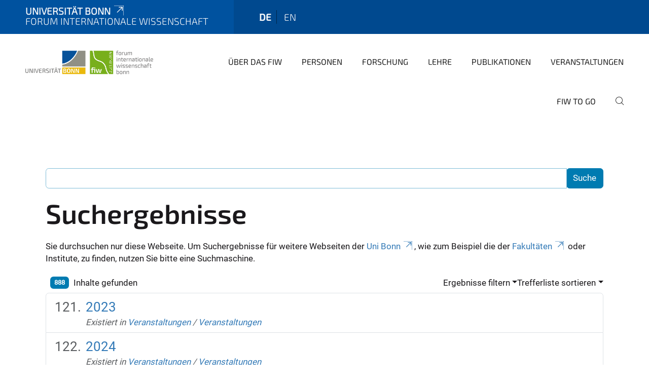

--- FILE ---
content_type: text/html;charset=utf-8
request_url: https://www.fiw.uni-bonn.de/de/search?b_start:int=120&set_language=de&sort_on=sortable_title
body_size: 14929
content:
<!DOCTYPE html>
<html xmlns="http://www.w3.org/1999/xhtml" lang="de" xml:lang="de">
<head><meta http-equiv="Content-Type" content="text/html; charset=UTF-8" /><link rel="alternate" hreflang="de" href="https://www.fiw.uni-bonn.de/de" /><link rel="alternate" hreflang="en" href="https://www.fiw.uni-bonn.de/en" /><link data-head-resource="1" rel="stylesheet" href="/++theme++barceloneta/css/barceloneta.min.css" /><link data-head-resource="1" rel="stylesheet" type="text/css" href="/++theme++unibonn.theme/css/style.css?tag=10-12-2025_10-44-25" /><link rel="home" title="Startseite" href="https://www.fiw.uni-bonn.de/de" /><link rel="canonical" href="https://www.fiw.uni-bonn.de/de" /><link rel="preload icon" type="image/vnd.microsoft.icon" href="https://www.fiw.uni-bonn.de/de/favicon.ico" /><link rel="mask-icon" href="https://www.fiw.uni-bonn.de/de/favicon.ico" /><link href="https://www.fiw.uni-bonn.de/demokratieforschung/de/@@search" rel="search" title="Website durchsuchen" /><link data-bundle="easyform" href="https://www.fiw.uni-bonn.de/++webresource++b6e63fde-4269-5984-a67a-480840700e9a/++resource++easyform.css" media="all" rel="stylesheet" type="text/css" /><link data-bundle="multilingual" href="https://www.fiw.uni-bonn.de/++webresource++f30a16e6-dac4-5f5f-a036-b24364abdfc8/++resource++plone.app.multilingual.stylesheet/multilingual.css" media="all" rel="stylesheet" type="text/css" /><link data-bundle="plone-fullscreen" href="https://www.fiw.uni-bonn.de/++webresource++ac83a459-aa2c-5a45-80a9-9d3e95ae0847/++plone++static/plone-fullscreen/fullscreen.css" media="all" rel="stylesheet" type="text/css" /><script async="True" data-bundle="plone-fullscreen" integrity="sha384-yAbXscL0aoE/0AkFhaGNz6d74lDy9Cz7PXfkWNqRnFm0/ewX0uoBBoyPBU5qW7Nr" src="https://www.fiw.uni-bonn.de/++webresource++6aa4c841-faf5-51e8-8109-90bd97e7aa07/++plone++static/plone-fullscreen/fullscreen.js"></script><script data-bundle="plone" integrity="sha384-6Wh7fW8sei4bJMY3a6PIfr5jae6gj9dIadjpiDZBJsr9pJ5gW0bsg0IzoolcL3H0" src="https://www.fiw.uni-bonn.de/++webresource++cff93eba-89cf-5661-8beb-464cc1d0cbc7/++plone++static/bundle-plone/bundle.min.js"></script><script type="text/javascript">
var _paq = window._paq || [];
/* tracker methods like "setCustomDimension" should be called before "trackPageView" */
_paq.push(['trackPageView']);
_paq.push(['enableLinkTracking']);
(function() {
var u="https://webstat.hrz.uni-bonn.de/";
_paq.push(['setTrackerUrl', u+'matomo.php']);
_paq.push(['setSiteId', '61']);
var d=document, g=d.createElement('script'), s=d.getElementsByTagName('script')[0];
g.type='text/javascript'; g.async=true; g.defer=true; g.src=u+'matomo.js'; s.parentNode.insertBefore(g,s);
})();
</script><script data-head-resource="1" src="/++theme++unibonn.theme/js/libs.js?tag=10-12-2025_10-44-55"></script><script data-head-resource="1" src="/++theme++unibonn.theme/js/script.js?tag=10-12-2025_10-44-55"></script>
  <meta charset="utf-8"><meta charset="utf-8" /><meta name="twitter:card" content="summary" /><meta property="og:site_name" content="Forum Internationale Wissenschaft" /><meta property="og:title" content="Forum Internationale Wissenschaft" /><meta property="og:type" content="website" /><meta property="og:description" content="Das Forum Internationale Wissenschaft (FIW) ist eine zentrale wissenschaftliche Einrichtung der Universität Bonn." /><meta property="og:url" content="https://www.fiw.uni-bonn.de/de" /><meta property="og:image" content="https://www.fiw.uni-bonn.de/@@site-logo/neues Logo fiw + Logo UB + seitlicher Text.gif" /><meta property="og:image:type" content="image/gif" /><meta name="description" content="Das Forum Internationale Wissenschaft (FIW) ist eine zentrale wissenschaftliche Einrichtung der Universität Bonn." /><meta name="viewport" content="width=device-width, initial-scale=1.0" /><meta name="google-site-verification" content="OTgG4C3imPYjQbG7a0JsgPYhcMhl7hKzYH0-b09T-XA" /><meta name="generator" content="Plone - https://plone.org/" /></meta>
  <meta http-equiv="X-UA-Compatible" content="IE=edge"><meta charset="utf-8" /><meta name="twitter:card" content="summary" /><meta property="og:site_name" content="Forum Internationale Wissenschaft" /><meta property="og:title" content="Forum Internationale Wissenschaft" /><meta property="og:type" content="website" /><meta property="og:description" content="Das Forum Internationale Wissenschaft (FIW) ist eine zentrale wissenschaftliche Einrichtung der Universität Bonn." /><meta property="og:url" content="https://www.fiw.uni-bonn.de/de" /><meta property="og:image" content="https://www.fiw.uni-bonn.de/@@site-logo/neues Logo fiw + Logo UB + seitlicher Text.gif" /><meta property="og:image:type" content="image/gif" /><meta name="description" content="Das Forum Internationale Wissenschaft (FIW) ist eine zentrale wissenschaftliche Einrichtung der Universität Bonn." /><meta name="viewport" content="width=device-width, initial-scale=1.0" /><meta name="google-site-verification" content="OTgG4C3imPYjQbG7a0JsgPYhcMhl7hKzYH0-b09T-XA" /><meta name="generator" content="Plone - https://plone.org/" /></meta>
  <meta name="viewport" content="width=device-width, initial-scale=1"><meta charset="utf-8" /><meta name="twitter:card" content="summary" /><meta property="og:site_name" content="Forum Internationale Wissenschaft" /><meta property="og:title" content="Forum Internationale Wissenschaft" /><meta property="og:type" content="website" /><meta property="og:description" content="Das Forum Internationale Wissenschaft (FIW) ist eine zentrale wissenschaftliche Einrichtung der Universität Bonn." /><meta property="og:url" content="https://www.fiw.uni-bonn.de/de" /><meta property="og:image" content="https://www.fiw.uni-bonn.de/@@site-logo/neues Logo fiw + Logo UB + seitlicher Text.gif" /><meta property="og:image:type" content="image/gif" /><meta name="description" content="Das Forum Internationale Wissenschaft (FIW) ist eine zentrale wissenschaftliche Einrichtung der Universität Bonn." /><meta name="viewport" content="width=device-width, initial-scale=1.0" /><meta name="google-site-verification" content="OTgG4C3imPYjQbG7a0JsgPYhcMhl7hKzYH0-b09T-XA" /><meta name="generator" content="Plone - https://plone.org/" /></meta>
  <title>Forum Internationale Wissenschaft</title>
</head>
<body id="visual-portal-wrapper" class="col-content frontend icons-on navigation-theme-navigation_default portaltype-lrf site-de template-search thumbs-on userrole-anonymous viewpermission-view" dir="ltr" data-base-url="https://www.fiw.uni-bonn.de/de" data-view-url="https://www.fiw.uni-bonn.de/de" data-portal-url="https://www.fiw.uni-bonn.de" data-i18ncatalogurl="https://www.fiw.uni-bonn.de/plonejsi18n" data-lazy_loading_image_scales="[{&quot;id&quot;: &quot;large&quot;, &quot;value&quot;: 768}, {&quot;id&quot;: &quot;preview&quot;, &quot;value&quot;: 400}, {&quot;id&quot;: &quot;mini&quot;, &quot;value&quot;: 200}, {&quot;id&quot;: &quot;thumb&quot;, &quot;value&quot;: 128}, {&quot;id&quot;: &quot;tile&quot;, &quot;value&quot;: 64}, {&quot;id&quot;: &quot;icon&quot;, &quot;value&quot;: 32}, {&quot;id&quot;: &quot;listing&quot;, &quot;value&quot;: 16}]" data-pat-pickadate="{&quot;date&quot;: {&quot;selectYears&quot;: 200}, &quot;time&quot;: {&quot;interval&quot;: 5 } }" data-pat-plone-modal="{&quot;actionOptions&quot;: {&quot;displayInModal&quot;: false}}"><div class="outer-wrapper">
    <div class="inner-wrapper">

      <div id="fontfamilies">
  <style>@font-face{font-family:'fiw';src: url('https://www.fiw.uni-bonn.de/font-families/fiw/view/++widget++form.widgets.file_eot/@@download');src: url('https://www.fiw.uni-bonn.de/font-families/fiw/view/++widget++form.widgets.file_eot/@@download') format('embedded-opentype'),url('https://www.fiw.uni-bonn.de/font-families/fiw/view/++widget++form.widgets.file_svg/@@download') format('svg'),url('https://www.fiw.uni-bonn.de/font-families/fiw/view/++widget++form.widgets.file_woff/@@download') format('woff'),url('https://www.fiw.uni-bonn.de/font-families/fiw/view/++widget++form.widgets.file_ttf/@@download') format('truetype'),url('https://www.fiw.uni-bonn.de/font-families/fiw/view/++widget++form.widgets.file_woff2/@@download') format('woff2');font-weight:normal;font-style:normal;}.fiw-icon-strategischepartnerschaften-icon:before{content:"\e800";font-family:fiw}.fiw-icon-glass:before{content:"\e801";font-family:fiw}.fiw-icon-music:before{content:"\e802";font-family:fiw}.fiw-icon-search:before{content:"\e803";font-family:fiw}.fiw-icon-mail:before{content:"\e804";font-family:fiw}.fiw-icon-heart:before{content:"\e805";font-family:fiw}.fiw-icon-heart-empty:before{content:"\e806";font-family:fiw}.fiw-icon-star:before{content:"\e807";font-family:fiw}.fiw-icon-star-empty:before{content:"\e808";font-family:fiw}.fiw-icon-star-half:before{content:"\e809";font-family:fiw}.fiw-icon-user:before{content:"\e80a";font-family:fiw}.fiw-icon-users:before{content:"\e80b";font-family:fiw}.fiw-icon-video:before{content:"\e80c";font-family:fiw}.fiw-icon-videocam:before{content:"\e80d";font-family:fiw}.fiw-icon-picture:before{content:"\e80e";font-family:fiw}.fiw-icon-camera:before{content:"\e80f";font-family:fiw}.fiw-icon-camera-alt:before{content:"\e810";font-family:fiw}.fiw-icon-th-large:before{content:"\e811";font-family:fiw}.fiw-icon-th:before{content:"\e812";font-family:fiw}.fiw-icon-th-list:before{content:"\e813";font-family:fiw}.fiw-icon-ok:before{content:"\e814";font-family:fiw}.fiw-icon-ok-circled:before{content:"\e815";font-family:fiw}.fiw-icon-ok-circled2:before{content:"\e816";font-family:fiw}.fiw-icon-cancel:before{content:"\e817";font-family:fiw}.fiw-icon-cancel-circled:before{content:"\e818";font-family:fiw}.fiw-icon-cancel-circled2:before{content:"\e819";font-family:fiw}.fiw-icon-plus:before{content:"\e81a";font-family:fiw}.fiw-icon-plus-circled:before{content:"\e81b";font-family:fiw}.fiw-icon-minus:before{content:"\e81c";font-family:fiw}.fiw-icon-minus-circled:before{content:"\e81d";font-family:fiw}.fiw-icon-help-circled:before{content:"\e81e";font-family:fiw}.fiw-icon-info-circled:before{content:"\e81f";font-family:fiw}.fiw-icon-home:before{content:"\e820";font-family:fiw}.fiw-icon-link:before{content:"\e821";font-family:fiw}.fiw-icon-attach:before{content:"\e822";font-family:fiw}.fiw-icon-lock:before{content:"\e823";font-family:fiw}.fiw-icon-lock-open:before{content:"\e824";font-family:fiw}.fiw-icon-pin:before{content:"\e825";font-family:fiw}.fiw-icon-eye:before{content:"\e826";font-family:fiw}.fiw-icon-eye-off:before{content:"\e827";font-family:fiw}.fiw-icon-tag:before{content:"\e828";font-family:fiw}.fiw-icon-tags:before{content:"\e829";font-family:fiw}.fiw-icon-bookmark:before{content:"\e82a";font-family:fiw}.fiw-icon-flag:before{content:"\e82b";font-family:fiw}.fiw-icon-thumbs-up:before{content:"\e82c";font-family:fiw}.fiw-icon-thumbs-down:before{content:"\e82d";font-family:fiw}.fiw-icon-download:before{content:"\e82e";font-family:fiw}.fiw-icon-upload:before{content:"\e82f";font-family:fiw}.fiw-icon-forward:before{content:"\e830";font-family:fiw}.fiw-icon-export:before{content:"\e831";font-family:fiw}.fiw-icon-pencil:before{content:"\e832";font-family:fiw}.fiw-icon-edit1:before{content:"\e833";font-family:fiw}.fiw-icon-print:before{content:"\e834";font-family:fiw}.fiw-icon-retweet:before{content:"\e835";font-family:fiw}.fiw-icon-comment:before{content:"\e836";font-family:fiw}.fiw-icon-chat:before{content:"\e837";font-family:fiw}.fiw-icon-bell:before{content:"\e838";font-family:fiw}.fiw-icon-attention:before{content:"\e839";font-family:fiw}.fiw-icon-attention-circled:before{content:"\e83a";font-family:fiw}.fiw-icon-location-1:before{content:"\e83b";font-family:fiw}.fiw-icon-trash-empty:before{content:"\e83c";font-family:fiw}.fiw-icon-doc:before{content:"\e83d";font-family:fiw}.fiw-icon-folder:before{content:"\e83e";font-family:fiw}.fiw-icon-folder-open:before{content:"\e83f";font-family:fiw}.fiw-icon-phone:before{content:"\e840";font-family:fiw}.fiw-icon-cog:before{content:"\e841";font-family:fiw}.fiw-icon-cog-alt:before{content:"\e842";font-family:fiw}.fiw-icon-wrench:before{content:"\e843";font-family:fiw}.fiw-icon-basket:before{content:"\e844";font-family:fiw}.fiw-icon-calendar:before{content:"\e845";font-family:fiw}.fiw-icon-login-1:before{content:"\e846";font-family:fiw}.fiw-icon-logout:before{content:"\e847";font-family:fiw}.fiw-icon-volume-off:before{content:"\e848";font-family:fiw}.fiw-icon-volume-down:before{content:"\e849";font-family:fiw}.fiw-icon-volume-up:before{content:"\e84a";font-family:fiw}.fiw-icon-headphones:before{content:"\e84b";font-family:fiw}.fiw-icon-clock:before{content:"\e84c";font-family:fiw}.fiw-icon-block:before{content:"\e84d";font-family:fiw}.fiw-icon-resize-full:before{content:"\e84e";font-family:fiw}.fiw-icon-resize-small:before{content:"\e84f";font-family:fiw}.fiw-icon-resize-vertical:before{content:"\e850";font-family:fiw}.fiw-icon-resize-horizontal:before{content:"\e851";font-family:fiw}.fiw-icon-zoom-in:before{content:"\e852";font-family:fiw}.fiw-icon-zoom-out:before{content:"\e853";font-family:fiw}.fiw-icon-down-circled2:before{content:"\e854";font-family:fiw}.fiw-icon-up-circled2:before{content:"\e855";font-family:fiw}.fiw-icon-down-dir:before{content:"\e856";font-family:fiw}.fiw-icon-up-dir:before{content:"\e857";font-family:fiw}.fiw-icon-left-dir:before{content:"\e858";font-family:fiw}.fiw-icon-right-dir:before{content:"\e859";font-family:fiw}.fiw-icon-down-open:before{content:"\e85a";font-family:fiw}.fiw-icon-left-open:before{content:"\e85b";font-family:fiw}.fiw-icon-right-open:before{content:"\e85c";font-family:fiw}.fiw-icon-up-open:before{content:"\e85d";font-family:fiw}.fiw-icon-down-big:before{content:"\e85e";font-family:fiw}.fiw-icon-left-big:before{content:"\e85f";font-family:fiw}.fiw-icon-right-big:before{content:"\e860";font-family:fiw}.fiw-icon-up-big:before{content:"\e861";font-family:fiw}.fiw-icon-right-hand:before{content:"\e862";font-family:fiw}.fiw-icon-left-hand:before{content:"\e863";font-family:fiw}.fiw-icon-up-hand:before{content:"\e864";font-family:fiw}.fiw-icon-down-hand:before{content:"\e865";font-family:fiw}.fiw-icon-cw:before{content:"\e866";font-family:fiw}.fiw-icon-ccw:before{content:"\e867";font-family:fiw}.fiw-icon-arrows-cw:before{content:"\e868";font-family:fiw}.fiw-icon-shuffle:before{content:"\e869";font-family:fiw}.fiw-icon-play:before{content:"\e86a";font-family:fiw}.fiw-icon-play-circled2:before{content:"\e86b";font-family:fiw}.fiw-icon-stop:before{content:"\e86c";font-family:fiw}.fiw-icon-pause:before{content:"\e86d";font-family:fiw}.fiw-icon-to-end:before{content:"\e86e";font-family:fiw}.fiw-icon-to-end-alt:before{content:"\e86f";font-family:fiw}.fiw-icon-to-start:before{content:"\e870";font-family:fiw}.fiw-icon-to-start-alt:before{content:"\e871";font-family:fiw}.fiw-icon-fast-fw:before{content:"\e872";font-family:fiw}.fiw-icon-fast-bw:before{content:"\e873";font-family:fiw}.fiw-icon-eject:before{content:"\e874";font-family:fiw}.fiw-icon-target:before{content:"\e875";font-family:fiw}.fiw-icon-signal:before{content:"\e876";font-family:fiw}.fiw-icon-award:before{content:"\e877";font-family:fiw}.fiw-icon-inbox:before{content:"\e878";font-family:fiw}.fiw-icon-globe:before{content:"\e879";font-family:fiw}.fiw-icon-cloud:before{content:"\e87a";font-family:fiw}.fiw-icon-flash:before{content:"\e87b";font-family:fiw}.fiw-icon-umbrella:before{content:"\e87c";font-family:fiw}.fiw-icon-flight:before{content:"\e87d";font-family:fiw}.fiw-icon-leaf:before{content:"\e87e";font-family:fiw}.fiw-icon-font:before{content:"\e87f";font-family:fiw}.fiw-icon-bold:before{content:"\e880";font-family:fiw}.fiw-icon-italic:before{content:"\e881";font-family:fiw}.fiw-icon-text-height:before{content:"\e882";font-family:fiw}.fiw-icon-text-width:before{content:"\e883";font-family:fiw}.fiw-icon-align-left:before{content:"\e884";font-family:fiw}.fiw-icon-align-center:before{content:"\e885";font-family:fiw}.fiw-icon-align-right:before{content:"\e886";font-family:fiw}.fiw-icon-align-justify:before{content:"\e887";font-family:fiw}.fiw-icon-list:before{content:"\e888";font-family:fiw}.fiw-icon-indent-left:before{content:"\e889";font-family:fiw}.fiw-icon-indent-right:before{content:"\e88a";font-family:fiw}.fiw-icon-scissors:before{content:"\e88b";font-family:fiw}.fiw-icon-briefcase:before{content:"\e88c";font-family:fiw}.fiw-icon-off:before{content:"\e88d";font-family:fiw}.fiw-icon-road:before{content:"\e88e";font-family:fiw}.fiw-icon-list-alt:before{content:"\e88f";font-family:fiw}.fiw-icon-qrcode:before{content:"\e890";font-family:fiw}.fiw-icon-barcode:before{content:"\e891";font-family:fiw}.fiw-icon-book:before{content:"\e892";font-family:fiw}.fiw-icon-adjust:before{content:"\e893";font-family:fiw}.fiw-icon-tint:before{content:"\e894";font-family:fiw}.fiw-icon-check:before{content:"\e895";font-family:fiw}.fiw-icon-asterisk:before{content:"\e896";font-family:fiw}.fiw-icon-gift:before{content:"\e897";font-family:fiw}.fiw-icon-fire:before{content:"\e898";font-family:fiw}.fiw-icon-magnet:before{content:"\e899";font-family:fiw}.fiw-icon-chart-bar:before{content:"\e89a";font-family:fiw}.fiw-icon-credit-card:before{content:"\e89b";font-family:fiw}.fiw-icon-floppy:before{content:"\e89c";font-family:fiw}.fiw-icon-megaphone:before{content:"\e89d";font-family:fiw}.fiw-icon-key:before{content:"\e89e";font-family:fiw}.fiw-icon-truck:before{content:"\e89f";font-family:fiw}.fiw-icon-hammer:before{content:"\e8a0";font-family:fiw}.fiw-icon-lemon:before{content:"\e8a1";font-family:fiw}.fiw-icon-move:before{content:"\f047";font-family:fiw}.fiw-icon-link-ext:before{content:"\f08e";font-family:fiw}.fiw-icon-check-empty:before{content:"\f096";font-family:fiw}.fiw-icon-bookmark-empty:before{content:"\f097";font-family:fiw}.fiw-icon-phone-squared:before{content:"\f098";font-family:fiw}.fiw-icon-twitter:before{content:"\f099";font-family:fiw}.fiw-icon-facebook:before{content:"\f09a";font-family:fiw}.fiw-icon-github-circled:before{content:"\f09b";font-family:fiw}.fiw-icon-rss:before{content:"\f09e";font-family:fiw}.fiw-icon-hdd:before{content:"\f0a0";font-family:fiw}.fiw-icon-certificate:before{content:"\f0a3";font-family:fiw}.fiw-icon-left-circled:before{content:"\f0a8";font-family:fiw}.fiw-icon-right-circled:before{content:"\f0a9";font-family:fiw}.fiw-icon-up-circled:before{content:"\f0aa";font-family:fiw}.fiw-icon-down-circled:before{content:"\f0ab";font-family:fiw}.fiw-icon-tasks:before{content:"\f0ae";font-family:fiw}.fiw-icon-filter:before{content:"\f0b0";font-family:fiw}.fiw-icon-resize-full-alt:before{content:"\f0b2";font-family:fiw}.fiw-icon-beaker:before{content:"\f0c3";font-family:fiw}.fiw-icon-docs:before{content:"\f0c5";font-family:fiw}.fiw-icon-blank:before{content:"\f0c8";font-family:fiw}.fiw-icon-menu:before{content:"\f0c9";font-family:fiw}.fiw-icon-list-bullet:before{content:"\f0ca";font-family:fiw}.fiw-icon-list-numbered:before{content:"\f0cb";font-family:fiw}.fiw-icon-strike:before{content:"\f0cc";font-family:fiw}.fiw-icon-underline:before{content:"\f0cd";font-family:fiw}.fiw-icon-table:before{content:"\f0ce";font-family:fiw}.fiw-icon-magic:before{content:"\f0d0";font-family:fiw}.fiw-icon-pinterest-circled:before{content:"\f0d2";font-family:fiw}.fiw-icon-pinterest-squared:before{content:"\f0d3";font-family:fiw}.fiw-icon-gplus-squared:before{content:"\f0d4";font-family:fiw}.fiw-icon-gplus:before{content:"\f0d5";font-family:fiw}.fiw-icon-money:before{content:"\f0d6";font-family:fiw}.fiw-icon-columns:before{content:"\f0db";font-family:fiw}.fiw-icon-sort:before{content:"\f0dc";font-family:fiw}.fiw-icon-sort-down:before{content:"\f0dd";font-family:fiw}.fiw-icon-sort-up:before{content:"\f0de";font-family:fiw}.fiw-icon-mail-alt:before{content:"\f0e0";font-family:fiw}.fiw-icon-linkedin:before{content:"\f0e1";font-family:fiw}.fiw-icon-gauge:before{content:"\f0e4";font-family:fiw}.fiw-icon-comment-empty:before{content:"\f0e5";font-family:fiw}.fiw-icon-chat-empty:before{content:"\f0e6";font-family:fiw}.fiw-icon-sitemap:before{content:"\f0e8";font-family:fiw}.fiw-icon-paste:before{content:"\f0ea";font-family:fiw}.fiw-icon-lightbulb:before{content:"\f0eb";font-family:fiw}.fiw-icon-exchange:before{content:"\f0ec";font-family:fiw}.fiw-icon-download-cloud:before{content:"\f0ed";font-family:fiw}.fiw-icon-upload-cloud:before{content:"\f0ee";font-family:fiw}.fiw-icon-user-md:before{content:"\f0f0";font-family:fiw}.fiw-icon-stethoscope:before{content:"\f0f1";font-family:fiw}.fiw-icon-suitcase:before{content:"\f0f2";font-family:fiw}.fiw-icon-bell-alt:before{content:"\f0f3";font-family:fiw}.fiw-icon-coffee:before{content:"\f0f4";font-family:fiw}.fiw-icon-food:before{content:"\f0f5";font-family:fiw}.fiw-icon-doc-text:before{content:"\f0f6";font-family:fiw}.fiw-icon-building:before{content:"\f0f7";font-family:fiw}.fiw-icon-hospital:before{content:"\f0f8";font-family:fiw}.fiw-icon-ambulance:before{content:"\f0f9";font-family:fiw}.fiw-icon-medkit:before{content:"\f0fa";font-family:fiw}.fiw-icon-fighter-jet:before{content:"\f0fb";font-family:fiw}.fiw-icon-beer:before{content:"\f0fc";font-family:fiw}.fiw-icon-h-sigh:before{content:"\f0fd";font-family:fiw}.fiw-icon-plus-squared:before{content:"\f0fe";font-family:fiw}.fiw-icon-angle-double-left:before{content:"\f100";font-family:fiw}.fiw-icon-angle-double-right:before{content:"\f101";font-family:fiw}.fiw-icon-angle-double-up:before{content:"\f102";font-family:fiw}.fiw-icon-angle-double-down:before{content:"\f103";font-family:fiw}.fiw-icon-angle-left:before{content:"\f104";font-family:fiw}.fiw-icon-angle-right:before{content:"\f105";font-family:fiw}.fiw-icon-angle-up:before{content:"\f106";font-family:fiw}.fiw-icon-angle-down:before{content:"\f107";font-family:fiw}.fiw-icon-desktop:before{content:"\f108";font-family:fiw}.fiw-icon-laptop:before{content:"\f109";font-family:fiw}.fiw-icon-tablet:before{content:"\f10a";font-family:fiw}.fiw-icon-mobile:before{content:"\f10b";font-family:fiw}.fiw-icon-circle-empty:before{content:"\f10c";font-family:fiw}.fiw-icon-quote-left:before{content:"\f10d";font-family:fiw}.fiw-icon-quote-right:before{content:"\f10e";font-family:fiw}.fiw-icon-spinner:before{content:"\f110";font-family:fiw}.fiw-icon-circle:before{content:"\f111";font-family:fiw}.fiw-icon-reply:before{content:"\f112";font-family:fiw}.fiw-icon-github:before{content:"\f113";font-family:fiw}.fiw-icon-folder-empty:before{content:"\f114";font-family:fiw}.fiw-icon-folder-open-empty:before{content:"\f115";font-family:fiw}.fiw-icon-smile:before{content:"\f118";font-family:fiw}.fiw-icon-frown:before{content:"\f119";font-family:fiw}.fiw-icon-meh:before{content:"\f11a";font-family:fiw}.fiw-icon-gamepad:before{content:"\f11b";font-family:fiw}.fiw-icon-keyboard:before{content:"\f11c";font-family:fiw}.fiw-icon-flag-empty:before{content:"\f11d";font-family:fiw}.fiw-icon-flag-checkered:before{content:"\f11e";font-family:fiw}.fiw-icon-terminal:before{content:"\f120";font-family:fiw}.fiw-icon-code-1:before{content:"\f121";font-family:fiw}.fiw-icon-reply-all:before{content:"\f122";font-family:fiw}.fiw-icon-star-half-alt:before{content:"\f123";font-family:fiw}.fiw-icon-direction:before{content:"\f124";font-family:fiw}.fiw-icon-crop:before{content:"\f125";font-family:fiw}.fiw-icon-fork:before{content:"\f126";font-family:fiw}.fiw-icon-unlink:before{content:"\f127";font-family:fiw}.fiw-icon-help:before{content:"\f128";font-family:fiw}.fiw-icon-info:before{content:"\f129";font-family:fiw}.fiw-icon-attention-alt:before{content:"\f12a";font-family:fiw}.fiw-icon-superscript:before{content:"\f12b";font-family:fiw}.fiw-icon-subscript:before{content:"\f12c";font-family:fiw}.fiw-icon-eraser:before{content:"\f12d";font-family:fiw}.fiw-icon-puzzle:before{content:"\f12e";font-family:fiw}.fiw-icon-mic:before{content:"\f130";font-family:fiw}.fiw-icon-mute:before{content:"\f131";font-family:fiw}.fiw-icon-shield:before{content:"\f132";font-family:fiw}.fiw-icon-calendar-empty:before{content:"\f133";font-family:fiw}.fiw-icon-extinguisher:before{content:"\f134";font-family:fiw}.fiw-icon-rocket:before{content:"\f135";font-family:fiw}.fiw-icon-maxcdn:before{content:"\f136";font-family:fiw}.fiw-icon-angle-circled-left:before{content:"\f137";font-family:fiw}.fiw-icon-angle-circled-right:before{content:"\f138";font-family:fiw}.fiw-icon-angle-circled-up:before{content:"\f139";font-family:fiw}.fiw-icon-angle-circled-down:before{content:"\f13a";font-family:fiw}.fiw-icon-html5:before{content:"\f13b";font-family:fiw}.fiw-icon-css3:before{content:"\f13c";font-family:fiw}.fiw-icon-anchor:before{content:"\f13d";font-family:fiw}.fiw-icon-lock-open-alt:before{content:"\f13e";font-family:fiw}.fiw-icon-bullseye:before{content:"\f140";font-family:fiw}.fiw-icon-ellipsis:before{content:"\f141";font-family:fiw}.fiw-icon-ellipsis-vert:before{content:"\f142";font-family:fiw}.fiw-icon-rss-squared:before{content:"\f143";font-family:fiw}.fiw-icon-play-circled:before{content:"\f144";font-family:fiw}.fiw-icon-ticket:before{content:"\f145";font-family:fiw}.fiw-icon-minus-squared:before{content:"\f146";font-family:fiw}.fiw-icon-minus-squared-alt:before{content:"\f147";font-family:fiw}.fiw-icon-level-up:before{content:"\f148";font-family:fiw}.fiw-icon-level-down:before{content:"\f149";font-family:fiw}.fiw-icon-ok-squared:before{content:"\f14a";font-family:fiw}.fiw-icon-pencil-squared:before{content:"\f14b";font-family:fiw}.fiw-icon-link-ext-alt:before{content:"\f14c";font-family:fiw}.fiw-icon-export-alt:before{content:"\f14d";font-family:fiw}.fiw-icon-compass:before{content:"\f14e";font-family:fiw}.fiw-icon-expand:before{content:"\f150";font-family:fiw}.fiw-icon-collapse:before{content:"\f151";font-family:fiw}.fiw-icon-expand-right:before{content:"\f152";font-family:fiw}.fiw-icon-euro:before{content:"\f153";font-family:fiw}.fiw-icon-pound:before{content:"\f154";font-family:fiw}.fiw-icon-dollar:before{content:"\f155";font-family:fiw}.fiw-icon-rupee:before{content:"\f156";font-family:fiw}.fiw-icon-yen:before{content:"\f157";font-family:fiw}.fiw-icon-rouble:before{content:"\f158";font-family:fiw}.fiw-icon-won:before{content:"\f159";font-family:fiw}.fiw-icon-bitcoin:before{content:"\f15a";font-family:fiw}.fiw-icon-doc-inv:before{content:"\f15b";font-family:fiw}.fiw-icon-doc-text-inv:before{content:"\f15c";font-family:fiw}.fiw-icon-sort-name-up:before{content:"\f15d";font-family:fiw}.fiw-icon-sort-name-down:before{content:"\f15e";font-family:fiw}.fiw-icon-sort-alt-up:before{content:"\f160";font-family:fiw}.fiw-icon-sort-alt-down:before{content:"\f161";font-family:fiw}.fiw-icon-sort-number-up:before{content:"\f162";font-family:fiw}.fiw-icon-sort-number-down:before{content:"\f163";font-family:fiw}.fiw-icon-thumbs-up-alt:before{content:"\f164";font-family:fiw}.fiw-icon-thumbs-down-alt:before{content:"\f165";font-family:fiw}.fiw-icon-youtube-squared:before{content:"\f166";font-family:fiw}.fiw-icon-youtube:before{content:"\f167";font-family:fiw}.fiw-icon-xing:before{content:"\f168";font-family:fiw}.fiw-icon-xing-squared:before{content:"\f169";font-family:fiw}.fiw-icon-youtube-play:before{content:"\f16a";font-family:fiw}.fiw-icon-dropbox:before{content:"\f16b";font-family:fiw}.fiw-icon-stackoverflow:before{content:"\f16c";font-family:fiw}.fiw-icon-instagram:before{content:"\f16d";font-family:fiw}.fiw-icon-flickr:before{content:"\f16e";font-family:fiw}.fiw-icon-adn:before{content:"\f170";font-family:fiw}.fiw-icon-bitbucket:before{content:"\f171";font-family:fiw}.fiw-icon-bitbucket-squared:before{content:"\f172";font-family:fiw}.fiw-icon-tumblr:before{content:"\f173";font-family:fiw}.fiw-icon-tumblr-squared:before{content:"\f174";font-family:fiw}.fiw-icon-down:before{content:"\f175";font-family:fiw}.fiw-icon-up:before{content:"\f176";font-family:fiw}.fiw-icon-left:before{content:"\f177";font-family:fiw}.fiw-icon-right:before{content:"\f178";font-family:fiw}.fiw-icon-apple:before{content:"\f179";font-family:fiw}.fiw-icon-windows:before{content:"\f17a";font-family:fiw}.fiw-icon-android:before{content:"\f17b";font-family:fiw}.fiw-icon-linux:before{content:"\f17c";font-family:fiw}.fiw-icon-dribbble:before{content:"\f17d";font-family:fiw}.fiw-icon-skype:before{content:"\f17e";font-family:fiw}.fiw-icon-foursquare:before{content:"\f180";font-family:fiw}.fiw-icon-trello:before{content:"\f181";font-family:fiw}.fiw-icon-female:before{content:"\f182";font-family:fiw}.fiw-icon-male:before{content:"\f183";font-family:fiw}.fiw-icon-gittip:before{content:"\f184";font-family:fiw}.fiw-icon-sun:before{content:"\f185";font-family:fiw}.fiw-icon-moon:before{content:"\f186";font-family:fiw}.fiw-icon-box:before{content:"\f187";font-family:fiw}.fiw-icon-bug:before{content:"\f188";font-family:fiw}.fiw-icon-vkontakte:before{content:"\f189";font-family:fiw}.fiw-icon-weibo:before{content:"\f18a";font-family:fiw}.fiw-icon-renren:before{content:"\f18b";font-family:fiw}.fiw-icon-pagelines:before{content:"\f18c";font-family:fiw}.fiw-icon-stackexchange:before{content:"\f18d";font-family:fiw}.fiw-icon-right-circled2:before{content:"\f18e";font-family:fiw}.fiw-icon-left-circled2:before{content:"\f190";font-family:fiw}.fiw-icon-collapse-left:before{content:"\f191";font-family:fiw}.fiw-icon-dot-circled:before{content:"\f192";font-family:fiw}.fiw-icon-wheelchair:before{content:"\f193";font-family:fiw}.fiw-icon-vimeo-squared:before{content:"\f194";font-family:fiw}.fiw-icon-try:before{content:"\f195";font-family:fiw}.fiw-icon-plus-squared-alt:before{content:"\f196";font-family:fiw}.fiw-icon-space-shuttle:before{content:"\f197";font-family:fiw}.fiw-icon-slack:before{content:"\f198";font-family:fiw}.fiw-icon-mail-squared:before{content:"\f199";font-family:fiw}.fiw-icon-wordpress:before{content:"\f19a";font-family:fiw}.fiw-icon-openid:before{content:"\f19b";font-family:fiw}.fiw-icon-bank:before{content:"\f19c";font-family:fiw}.fiw-icon-graduation-cap:before{content:"\f19d";font-family:fiw}.fiw-icon-yahoo:before{content:"\f19e";font-family:fiw}.fiw-icon-google:before{content:"\f1a0";font-family:fiw}.fiw-icon-reddit:before{content:"\f1a1";font-family:fiw}.fiw-icon-reddit-squared:before{content:"\f1a2";font-family:fiw}.fiw-icon-stumbleupon-circled:before{content:"\f1a3";font-family:fiw}.fiw-icon-stumbleupon:before{content:"\f1a4";font-family:fiw}.fiw-icon-delicious:before{content:"\f1a5";font-family:fiw}.fiw-icon-digg:before{content:"\f1a6";font-family:fiw}.fiw-icon-pied-piper-squared:before{content:"\f1a7";font-family:fiw}.fiw-icon-pied-piper-alt:before{content:"\f1a8";font-family:fiw}.fiw-icon-drupal:before{content:"\f1a9";font-family:fiw}.fiw-icon-joomla:before{content:"\f1aa";font-family:fiw}.fiw-icon-language-1:before{content:"\f1ab";font-family:fiw}.fiw-icon-fax:before{content:"\f1ac";font-family:fiw}.fiw-icon-building-filled:before{content:"\f1ad";font-family:fiw}.fiw-icon-child:before{content:"\f1ae";font-family:fiw}.fiw-icon-paw:before{content:"\f1b0";font-family:fiw}.fiw-icon-spoon:before{content:"\f1b1";font-family:fiw}.fiw-icon-cube:before{content:"\f1b2";font-family:fiw}.fiw-icon-cubes:before{content:"\f1b3";font-family:fiw}.fiw-icon-behance:before{content:"\f1b4";font-family:fiw}.fiw-icon-behance-squared:before{content:"\f1b5";font-family:fiw}.fiw-icon-steam:before{content:"\f1b6";font-family:fiw}.fiw-icon-steam-squared:before{content:"\f1b7";font-family:fiw}.fiw-icon-recycle:before{content:"\f1b8";font-family:fiw}.fiw-icon-cab:before{content:"\f1b9";font-family:fiw}.fiw-icon-taxi:before{content:"\f1ba";font-family:fiw}.fiw-icon-tree:before{content:"\f1bb";font-family:fiw}.fiw-icon-spotify:before{content:"\f1bc";font-family:fiw}.fiw-icon-deviantart:before{content:"\f1bd";font-family:fiw}.fiw-icon-soundcloud:before{content:"\f1be";font-family:fiw}.fiw-icon-database:before{content:"\f1c0";font-family:fiw}.fiw-icon-file-pdf:before{content:"\f1c1";font-family:fiw}.fiw-icon-file-word:before{content:"\f1c2";font-family:fiw}.fiw-icon-file-excel:before{content:"\f1c3";font-family:fiw}.fiw-icon-file-powerpoint:before{content:"\f1c4";font-family:fiw}.fiw-icon-file-image:before{content:"\f1c5";font-family:fiw}.fiw-icon-file-archive:before{content:"\f1c6";font-family:fiw}.fiw-icon-file-audio:before{content:"\f1c7";font-family:fiw}.fiw-icon-file-video:before{content:"\f1c8";font-family:fiw}.fiw-icon-file-code:before{content:"\f1c9";font-family:fiw}.fiw-icon-vine:before{content:"\f1ca";font-family:fiw}.fiw-icon-codeopen:before{content:"\f1cb";font-family:fiw}.fiw-icon-jsfiddle:before{content:"\f1cc";font-family:fiw}.fiw-icon-lifebuoy:before{content:"\f1cd";font-family:fiw}.fiw-icon-circle-notch:before{content:"\f1ce";font-family:fiw}.fiw-icon-rebel:before{content:"\f1d0";font-family:fiw}.fiw-icon-empire:before{content:"\f1d1";font-family:fiw}.fiw-icon-git-squared:before{content:"\f1d2";font-family:fiw}.fiw-icon-git:before{content:"\f1d3";font-family:fiw}.fiw-icon-hacker-news:before{content:"\f1d4";font-family:fiw}.fiw-icon-tencent-weibo:before{content:"\f1d5";font-family:fiw}.fiw-icon-qq:before{content:"\f1d6";font-family:fiw}.fiw-icon-wechat:before{content:"\f1d7";font-family:fiw}.fiw-icon-paper-plane:before{content:"\f1d8";font-family:fiw}.fiw-icon-paper-plane-empty:before{content:"\f1d9";font-family:fiw}.fiw-icon-history:before{content:"\f1da";font-family:fiw}.fiw-icon-circle-thin:before{content:"\f1db";font-family:fiw}.fiw-icon-header:before{content:"\f1dc";font-family:fiw}.fiw-icon-paragraph:before{content:"\f1dd";font-family:fiw}.fiw-icon-sliders:before{content:"\f1de";font-family:fiw}.fiw-icon-share:before{content:"\f1e0";font-family:fiw}.fiw-icon-share-squared:before{content:"\f1e1";font-family:fiw}.fiw-icon-bomb:before{content:"\f1e2";font-family:fiw}.fiw-icon-soccer-ball:before{content:"\f1e3";font-family:fiw}.fiw-icon-tty:before{content:"\f1e4";font-family:fiw}.fiw-icon-binoculars:before{content:"\f1e5";font-family:fiw}.fiw-icon-plug:before{content:"\f1e6";font-family:fiw}.fiw-icon-slideshare:before{content:"\f1e7";font-family:fiw}.fiw-icon-twitch:before{content:"\f1e8";font-family:fiw}.fiw-icon-yelp:before{content:"\f1e9";font-family:fiw}.fiw-icon-newspaper:before{content:"\f1ea";font-family:fiw}.fiw-icon-wifi:before{content:"\f1eb";font-family:fiw}.fiw-icon-calc:before{content:"\f1ec";font-family:fiw}.fiw-icon-paypal:before{content:"\f1ed";font-family:fiw}.fiw-icon-gwallet:before{content:"\f1ee";font-family:fiw}.fiw-icon-cc-visa:before{content:"\f1f0";font-family:fiw}.fiw-icon-cc-mastercard:before{content:"\f1f1";font-family:fiw}.fiw-icon-cc-discover:before{content:"\f1f2";font-family:fiw}.fiw-icon-cc-amex:before{content:"\f1f3";font-family:fiw}.fiw-icon-cc-paypal:before{content:"\f1f4";font-family:fiw}.fiw-icon-cc-stripe:before{content:"\f1f5";font-family:fiw}.fiw-icon-bell-off:before{content:"\f1f6";font-family:fiw}.fiw-icon-bell-off-empty:before{content:"\f1f7";font-family:fiw}.fiw-icon-trash:before{content:"\f1f8";font-family:fiw}.fiw-icon-copyright:before{content:"\f1f9";font-family:fiw}.fiw-icon-at:before{content:"\f1fa";font-family:fiw}.fiw-icon-eyedropper:before{content:"\f1fb";font-family:fiw}.fiw-icon-brush:before{content:"\f1fc";font-family:fiw}.fiw-icon-birthday:before{content:"\f1fd";font-family:fiw}.fiw-icon-chart-area:before{content:"\f1fe";font-family:fiw}.fiw-icon-chart-pie:before{content:"\f200";font-family:fiw}.fiw-icon-chart-line:before{content:"\f201";font-family:fiw}.fiw-icon-lastfm:before{content:"\f202";font-family:fiw}.fiw-icon-lastfm-squared:before{content:"\f203";font-family:fiw}.fiw-icon-toggle-off:before{content:"\f204";font-family:fiw}.fiw-icon-toggle-on:before{content:"\f205";font-family:fiw}.fiw-icon-bicycle:before{content:"\f206";font-family:fiw}.fiw-icon-bus:before{content:"\f207";font-family:fiw}.fiw-icon-ioxhost:before{content:"\f208";font-family:fiw}.fiw-icon-angellist:before{content:"\f209";font-family:fiw}.fiw-icon-cc:before{content:"\f20a";font-family:fiw}.fiw-icon-shekel:before{content:"\f20b";font-family:fiw}.fiw-icon-meanpath:before{content:"\f20c";font-family:fiw}.fiw-icon-buysellads:before{content:"\f20d";font-family:fiw}.fiw-icon-connectdevelop:before{content:"\f20e";font-family:fiw}.fiw-icon-dashcube:before{content:"\f210";font-family:fiw}.fiw-icon-forumbee:before{content:"\f211";font-family:fiw}.fiw-icon-leanpub:before{content:"\f212";font-family:fiw}.fiw-icon-sellsy:before{content:"\f213";font-family:fiw}.fiw-icon-shirtsinbulk:before{content:"\f214";font-family:fiw}.fiw-icon-simplybuilt:before{content:"\f215";font-family:fiw}.fiw-icon-skyatlas:before{content:"\f216";font-family:fiw}.fiw-icon-cart-plus:before{content:"\f217";font-family:fiw}.fiw-icon-cart-arrow-down:before{content:"\f218";font-family:fiw}.fiw-icon-diamond:before{content:"\f219";font-family:fiw}.fiw-icon-ship:before{content:"\f21a";font-family:fiw}.fiw-icon-user-secret:before{content:"\f21b";font-family:fiw}.fiw-icon-motorcycle:before{content:"\f21c";font-family:fiw}.fiw-icon-street-view:before{content:"\f21d";font-family:fiw}.fiw-icon-heartbeat:before{content:"\f21e";font-family:fiw}.fiw-icon-venus:before{content:"\f221";font-family:fiw}.fiw-icon-mars:before{content:"\f222";font-family:fiw}.fiw-icon-mercury:before{content:"\f223";font-family:fiw}.fiw-icon-transgender:before{content:"\f224";font-family:fiw}.fiw-icon-transgender-alt:before{content:"\f225";font-family:fiw}.fiw-icon-venus-double:before{content:"\f226";font-family:fiw}.fiw-icon-mars-double:before{content:"\f227";font-family:fiw}.fiw-icon-venus-mars:before{content:"\f228";font-family:fiw}.fiw-icon-mars-stroke:before{content:"\f229";font-family:fiw}.fiw-icon-mars-stroke-v:before{content:"\f22a";font-family:fiw}.fiw-icon-mars-stroke-h:before{content:"\f22b";font-family:fiw}.fiw-icon-neuter:before{content:"\f22c";font-family:fiw}.fiw-icon-genderless:before{content:"\f22d";font-family:fiw}.fiw-icon-facebook-official:before{content:"\f230";font-family:fiw}.fiw-icon-pinterest:before{content:"\f231";font-family:fiw}.fiw-icon-whatsapp:before{content:"\f232";font-family:fiw}.fiw-icon-server:before{content:"\f233";font-family:fiw}.fiw-icon-user-plus:before{content:"\f234";font-family:fiw}.fiw-icon-user-times:before{content:"\f235";font-family:fiw}.fiw-icon-bed:before{content:"\f236";font-family:fiw}.fiw-icon-viacoin:before{content:"\f237";font-family:fiw}.fiw-icon-train:before{content:"\f238";font-family:fiw}.fiw-icon-subway:before{content:"\f239";font-family:fiw}.fiw-icon-medium:before{content:"\f23a";font-family:fiw}.fiw-icon-y-combinator:before{content:"\f23b";font-family:fiw}.fiw-icon-optin-monster:before{content:"\f23c";font-family:fiw}.fiw-icon-opencart:before{content:"\f23d";font-family:fiw}.fiw-icon-expeditedssl:before{content:"\f23e";font-family:fiw}.fiw-icon-battery-4:before{content:"\f240";font-family:fiw}.fiw-icon-battery-3:before{content:"\f241";font-family:fiw}.fiw-icon-battery-2:before{content:"\f242";font-family:fiw}.fiw-icon-battery-1:before{content:"\f243";font-family:fiw}.fiw-icon-battery-0:before{content:"\f244";font-family:fiw}.fiw-icon-mouse-pointer:before{content:"\f245";font-family:fiw}.fiw-icon-i-cursor:before{content:"\f246";font-family:fiw}.fiw-icon-object-group:before{content:"\f247";font-family:fiw}.fiw-icon-object-ungroup:before{content:"\f248";font-family:fiw}.fiw-icon-sticky-note:before{content:"\f249";font-family:fiw}.fiw-icon-sticky-note-o:before{content:"\f24a";font-family:fiw}.fiw-icon-cc-jcb:before{content:"\f24b";font-family:fiw}.fiw-icon-cc-diners-club:before{content:"\f24c";font-family:fiw}.fiw-icon-clone:before{content:"\f24d";font-family:fiw}.fiw-icon-balance-scale:before{content:"\f24e";font-family:fiw}.fiw-icon-hourglass-o:before{content:"\f250";font-family:fiw}.fiw-icon-hourglass-1:before{content:"\f251";font-family:fiw}.fiw-icon-hourglass-2:before{content:"\f252";font-family:fiw}.fiw-icon-hourglass-3:before{content:"\f253";font-family:fiw}.fiw-icon-hourglass:before{content:"\f254";font-family:fiw}.fiw-icon-hand-grab-o:before{content:"\f255";font-family:fiw}.fiw-icon-hand-paper-o:before{content:"\f256";font-family:fiw}.fiw-icon-hand-scissors-o:before{content:"\f257";font-family:fiw}.fiw-icon-hand-lizard-o:before{content:"\f258";font-family:fiw}.fiw-icon-hand-spock-o:before{content:"\f259";font-family:fiw}.fiw-icon-hand-pointer-o:before{content:"\f25a";font-family:fiw}.fiw-icon-hand-peace-o:before{content:"\f25b";font-family:fiw}.fiw-icon-trademark:before{content:"\f25c";font-family:fiw}.fiw-icon-registered:before{content:"\f25d";font-family:fiw}.fiw-icon-creative-commons:before{content:"\f25e";font-family:fiw}.fiw-icon-gg:before{content:"\f260";font-family:fiw}.fiw-icon-gg-circle:before{content:"\f261";font-family:fiw}.fiw-icon-tripadvisor:before{content:"\f262";font-family:fiw}.fiw-icon-odnoklassniki:before{content:"\f263";font-family:fiw}.fiw-icon-odnoklassniki-square:before{content:"\f264";font-family:fiw}.fiw-icon-get-pocket:before{content:"\f265";font-family:fiw}.fiw-icon-wikipedia-w:before{content:"\f266";font-family:fiw}.fiw-icon-safari:before{content:"\f267";font-family:fiw}.fiw-icon-chrome:before{content:"\f268";font-family:fiw}.fiw-icon-firefox:before{content:"\f269";font-family:fiw}.fiw-icon-opera:before{content:"\f26a";font-family:fiw}.fiw-icon-internet-explorer:before{content:"\f26b";font-family:fiw}.fiw-icon-television:before{content:"\f26c";font-family:fiw}.fiw-icon-contao:before{content:"\f26d";font-family:fiw}.fiw-icon-500px:before{content:"\f26e";font-family:fiw}.fiw-icon-amazon:before{content:"\f270";font-family:fiw}.fiw-icon-calendar-plus-o:before{content:"\f271";font-family:fiw}.fiw-icon-calendar-minus-o:before{content:"\f272";font-family:fiw}.fiw-icon-calendar-times-o:before{content:"\f273";font-family:fiw}.fiw-icon-calendar-check-o:before{content:"\f274";font-family:fiw}.fiw-icon-industry:before{content:"\f275";font-family:fiw}.fiw-icon-map-pin:before{content:"\f276";font-family:fiw}.fiw-icon-map-signs:before{content:"\f277";font-family:fiw}.fiw-icon-map-o:before{content:"\f278";font-family:fiw}.fiw-icon-map:before{content:"\f279";font-family:fiw}.fiw-icon-commenting:before{content:"\f27a";font-family:fiw}.fiw-icon-commenting-o:before{content:"\f27b";font-family:fiw}.fiw-icon-houzz:before{content:"\f27c";font-family:fiw}.fiw-icon-vimeo:before{content:"\f27d";font-family:fiw}.fiw-icon-black-tie:before{content:"\f27e";font-family:fiw}.fiw-icon-fonticons:before{content:"\f280";font-family:fiw}.fiw-icon-reddit-alien:before{content:"\f281";font-family:fiw}.fiw-icon-edge:before{content:"\f282";font-family:fiw}.fiw-icon-credit-card-alt:before{content:"\f283";font-family:fiw}.fiw-icon-codiepie:before{content:"\f284";font-family:fiw}.fiw-icon-modx:before{content:"\f285";font-family:fiw}.fiw-icon-fort-awesome:before{content:"\f286";font-family:fiw}.fiw-icon-usb:before{content:"\f287";font-family:fiw}.fiw-icon-product-hunt:before{content:"\f288";font-family:fiw}.fiw-icon-mixcloud:before{content:"\f289";font-family:fiw}.fiw-icon-scribd:before{content:"\f28a";font-family:fiw}.fiw-icon-pause-circle:before{content:"\f28b";font-family:fiw}.fiw-icon-pause-circle-o:before{content:"\f28c";font-family:fiw}.fiw-icon-stop-circle:before{content:"\f28d";font-family:fiw}.fiw-icon-stop-circle-o:before{content:"\f28e";font-family:fiw}.fiw-icon-shopping-bag:before{content:"\f290";font-family:fiw}.fiw-icon-shopping-basket:before{content:"\f291";font-family:fiw}.fiw-icon-hashtag:before{content:"\f292";font-family:fiw}.fiw-icon-bluetooth:before{content:"\f293";font-family:fiw}.fiw-icon-bluetooth-b:before{content:"\f294";font-family:fiw}.fiw-icon-percent:before{content:"\f295";font-family:fiw}.fiw-icon-gitlab:before{content:"\f296";font-family:fiw}.fiw-icon-wpbeginner:before{content:"\f297";font-family:fiw}.fiw-icon-wpforms:before{content:"\f298";font-family:fiw}.fiw-icon-envira:before{content:"\f299";font-family:fiw}.fiw-icon-universal-access:before{content:"\f29a";font-family:fiw}.fiw-icon-wheelchair-alt:before{content:"\f29b";font-family:fiw}.fiw-icon-question-circle-o:before{content:"\f29c";font-family:fiw}.fiw-icon-blind:before{content:"\f29d";font-family:fiw}.fiw-icon-audio-description:before{content:"\f29e";font-family:fiw}.fiw-icon-volume-control-phone:before{content:"\f2a0";font-family:fiw}.fiw-icon-braille:before{content:"\f2a1";font-family:fiw}.fiw-icon-assistive-listening-systems:before{content:"\f2a2";font-family:fiw}.fiw-icon-american-sign-language-interpreting:before{content:"\f2a3";font-family:fiw}.fiw-icon-asl-interpreting:before{content:"\f2a4";font-family:fiw}.fiw-icon-glide:before{content:"\f2a5";font-family:fiw}.fiw-icon-glide-g:before{content:"\f2a6";font-family:fiw}.fiw-icon-sign-language:before{content:"\f2a7";font-family:fiw}.fiw-icon-low-vision:before{content:"\f2a8";font-family:fiw}.fiw-icon-viadeo:before{content:"\f2a9";font-family:fiw}.fiw-icon-viadeo-square:before{content:"\f2aa";font-family:fiw}.fiw-icon-snapchat:before{content:"\f2ab";font-family:fiw}.fiw-icon-snapchat-ghost:before{content:"\f2ac";font-family:fiw}.fiw-icon-snapchat-square:before{content:"\f2ad";font-family:fiw}.fiw-icon-pied-piper:before{content:"\f2ae";font-family:fiw}.fiw-icon-first-order:before{content:"\f2b0";font-family:fiw}.fiw-icon-yoast:before{content:"\f2b1";font-family:fiw}.fiw-icon-themeisle:before{content:"\f2b2";font-family:fiw}.fiw-icon-google-plus-circle:before{content:"\f2b3";font-family:fiw}.fiw-icon-font-awesome:before{content:"\f2b4";font-family:fiw}.fiw-icon-handshake-o:before{content:"\f2b5";font-family:fiw}.fiw-icon-envelope-open:before{content:"\f2b6";font-family:fiw}.fiw-icon-envelope-open-o:before{content:"\f2b7";font-family:fiw}.fiw-icon-linode:before{content:"\f2b8";font-family:fiw}.fiw-icon-address-book:before{content:"\f2b9";font-family:fiw}.fiw-icon-address-book-o:before{content:"\f2ba";font-family:fiw}.fiw-icon-address-card:before{content:"\f2bb";font-family:fiw}.fiw-icon-address-card-o:before{content:"\f2bc";font-family:fiw}.fiw-icon-user-circle:before{content:"\f2bd";font-family:fiw}.fiw-icon-user-circle-o:before{content:"\f2be";font-family:fiw}.fiw-icon-user-o:before{content:"\f2c0";font-family:fiw}.fiw-icon-id-badge:before{content:"\f2c1";font-family:fiw}.fiw-icon-id-card:before{content:"\f2c2";font-family:fiw}.fiw-icon-id-card-o:before{content:"\f2c3";font-family:fiw}.fiw-icon-quora:before{content:"\f2c4";font-family:fiw}.fiw-icon-free-code-camp:before{content:"\f2c5";font-family:fiw}.fiw-icon-telegram:before{content:"\f2c6";font-family:fiw}.fiw-icon-thermometer:before{content:"\f2c7";font-family:fiw}.fiw-icon-thermometer-3:before{content:"\f2c8";font-family:fiw}.fiw-icon-thermometer-2:before{content:"\f2c9";font-family:fiw}.fiw-icon-thermometer-quarter:before{content:"\f2ca";font-family:fiw}.fiw-icon-thermometer-0:before{content:"\f2cb";font-family:fiw}.fiw-icon-shower:before{content:"\f2cc";font-family:fiw}.fiw-icon-bath:before{content:"\f2cd";font-family:fiw}.fiw-icon-podcast:before{content:"\f2ce";font-family:fiw}.fiw-icon-window-maximize:before{content:"\f2d0";font-family:fiw}.fiw-icon-window-minimize:before{content:"\f2d1";font-family:fiw}.fiw-icon-window-restore:before{content:"\f2d2";font-family:fiw}.fiw-icon-window-close:before{content:"\f2d3";font-family:fiw}.fiw-icon-window-close-o:before{content:"\f2d4";font-family:fiw}.fiw-icon-bandcamp:before{content:"\f2d5";font-family:fiw}.fiw-icon-grav:before{content:"\f2d6";font-family:fiw}.fiw-icon-etsy:before{content:"\f2d7";font-family:fiw}.fiw-icon-imdb:before{content:"\f2d8";font-family:fiw}.fiw-icon-ravelry:before{content:"\f2d9";font-family:fiw}.fiw-icon-eercast:before{content:"\f2da";font-family:fiw}.fiw-icon-microchip:before{content:"\f2db";font-family:fiw}.fiw-icon-snowflake-o:before{content:"\f2dc";font-family:fiw}.fiw-icon-superpowers:before{content:"\f2dd";font-family:fiw}.fiw-icon-wpexplorer:before{content:"\f2de";font-family:fiw}.fiw-icon-meetup:before{content:"\f2e0";font-family:fiw}.fiw-icon-github-squared:before{content:"\f300";font-family:fiw}.fiw-icon-twitter-squared:before{content:"\f304";font-family:fiw}.fiw-icon-facebook-squared:before{content:"\f308";font-family:fiw}.fiw-icon-linkedin-squared:before{content:"\f30c";font-family:fiw}
@font-face{font-family:'testfont';src: url('https://www.fiw.uni-bonn.de/font-families/default-fonts/view/++widget++form.widgets.file_eot/@@download');src: url('https://www.fiw.uni-bonn.de/font-families/default-fonts/view/++widget++form.widgets.file_eot/@@download') format('embedded-opentype'),url('https://www.fiw.uni-bonn.de/font-families/default-fonts/view/++widget++form.widgets.file_svg/@@download') format('svg'),url('https://www.fiw.uni-bonn.de/font-families/default-fonts/view/++widget++form.widgets.file_woff/@@download') format('woff'),url('https://www.fiw.uni-bonn.de/font-families/default-fonts/view/++widget++form.widgets.file_ttf/@@download') format('truetype');font-weight:normal;font-style:normal;}.testfont-icon-home:before{content:"\e902";font-family:testfont}.testfont-icon-pencil:before{content:"\e905";font-family:testfont}.testfont-icon-music:before{content:"\e911";font-family:testfont}.testfont-icon-bell:before{content:"\e951";font-family:testfont}
@font-face{font-family:'uni-bonn';src: url('https://www.fiw.uni-bonn.de/font-families/unibonn-fonts/view/++widget++form.widgets.file_eot/@@download');src: url('https://www.fiw.uni-bonn.de/font-families/unibonn-fonts/view/++widget++form.widgets.file_eot/@@download') format('embedded-opentype'),url('https://www.fiw.uni-bonn.de/font-families/unibonn-fonts/view/++widget++form.widgets.file_svg/@@download') format('svg'),url('https://www.fiw.uni-bonn.de/font-families/unibonn-fonts/view/++widget++form.widgets.file_woff/@@download') format('woff'),url('https://www.fiw.uni-bonn.de/font-families/unibonn-fonts/view/++widget++form.widgets.file_ttf/@@download') format('truetype');font-weight:normal;font-style:normal;}.uni-bonn-icon-arrow-down:before{content:"\e900";font-family:uni-bonn}.uni-bonn-icon-arrow-top:before{content:"\e901";font-family:uni-bonn}.uni-bonn-icon-close:before{content:"\e902";font-family:uni-bonn}.uni-bonn-icon-arrow-right:before{content:"\e903";font-family:uni-bonn}.uni-bonn-icon-arrow-left:before{content:"\e904";font-family:uni-bonn}.uni-bonn-icon-external:before{content:"\e905";font-family:uni-bonn}.uni-bonn-icon-search:before{content:"\e906";font-family:uni-bonn}.uni-bonn-icon-whatsapp-outline:before{content:"\e907";font-family:uni-bonn}.uni-bonn-icon-whatsapp:before{content:"\e908";font-family:uni-bonn}.uni-bonn-icon-youtube:before{content:"\e909";font-family:uni-bonn}.uni-bonn-icon-youtube-outline:before{content:"\e90a";font-family:uni-bonn}.uni-bonn-icon-instagram:before{content:"\e90b";font-family:uni-bonn}.uni-bonn-icon-instagram-outline:before{content:"\e90c";font-family:uni-bonn}.uni-bonn-icon-linkedin:before{content:"\e90d";font-family:uni-bonn}.uni-bonn-icon-linkedin-outline:before{content:"\e90e";font-family:uni-bonn}.uni-bonn-icon-xing:before{content:"\e90f";font-family:uni-bonn}.uni-bonn-icon-xing-outline:before{content:"\e910";font-family:uni-bonn}.uni-bonn-icon-twitter:before{content:"\e911";font-family:uni-bonn}.uni-bonn-icon-twitter-outline:before{content:"\e912";font-family:uni-bonn}.uni-bonn-icon-facebook:before{content:"\e913";font-family:uni-bonn}.uni-bonn-icon-facebook-outline:before{content:"\e914";font-family:uni-bonn}.uni-bonn-icon-navigation:before{content:"\e915";font-family:uni-bonn}.uni-bonn-icon-phone-book:before{content:"\e917";font-family:uni-bonn}.uni-bonn-icon-information:before{content:"\e918";font-family:uni-bonn}.uni-bonn-icon-checkbox:before{content:"\e919";font-family:uni-bonn}.uni-bonn-icon-filter-kachel:before{content:"\e91a";font-family:uni-bonn}.uni-bonn-icon-filter:before{content:"\e91b";font-family:uni-bonn}.uni-bonn-icon-filter-liste:before{content:"\e91c";font-family:uni-bonn}.uni-bonn-icon-delete:before{content:"\e91d";font-family:uni-bonn}.uni-bonn-icon-filter-liste-inaktiv:before{content:"\e91e";font-family:uni-bonn}.uni-bonn-icon-cheackbox-aktiv:before{content:"\e91f";font-family:uni-bonn}.uni-bonn-icon-filter-kachel-aktiv:before{content:"\e920";font-family:uni-bonn}.uni-bonn-icon-event:before{content:"\e921";font-family:uni-bonn}.uni-bonn-icon-video:before{content:"\e922";font-family:uni-bonn}.uni-bonn-icon-phone:before{content:"\e923";font-family:uni-bonn}.uni-bonn-icon-fax:before{content:"\e924";font-family:uni-bonn}.uni-bonn-icon-link:before{content:"\e925";font-family:uni-bonn}.uni-bonn-icon-download:before{content:"\e926";font-family:uni-bonn}.uni-bonn-icon-print:before{content:"\e927";font-family:uni-bonn}.uni-bonn-icon-x:before{content:"\e928";font-family:uni-bonn}.uni-bonn-icon-x-outline:before{content:"\e929";font-family:uni-bonn}.uni-bonn-icon-bluesky:before{content:"\e92a";font-family:uni-bonn}.uni-bonn-icon-bluesky-outline:before{content:"\e92b";font-family:uni-bonn}.uni-bonn-icon-location-2:before{content:"\e916";font-family:uni-bonn}.uni-bonn-icon-mastodon:before{content:"\e92c";font-family:uni-bonn}.uni-bonn-icon-mastodon-outline:before{content:"\e92d";font-family:uni-bonn}
@font-face{font-family:'Uni-Bonn-official';src: url('https://www.fiw.uni-bonn.de/font-families/uni-bonn-official/view/++widget++form.widgets.file_eot/@@download');src: url('https://www.fiw.uni-bonn.de/font-families/uni-bonn-official/view/++widget++form.widgets.file_eot/@@download') format('embedded-opentype'),url('https://www.fiw.uni-bonn.de/font-families/uni-bonn-official/view/++widget++form.widgets.file_svg/@@download') format('svg'),url('https://www.fiw.uni-bonn.de/font-families/uni-bonn-official/view/++widget++form.widgets.file_woff/@@download') format('woff'),url('https://www.fiw.uni-bonn.de/font-families/uni-bonn-official/view/++widget++form.widgets.file_ttf/@@download') format('truetype');font-weight:normal;font-style:normal;}.Uni-Bonn-official-icon-fakten-zahlen:before{content:"\e900";font-family:Uni-Bonn-official}.Uni-Bonn-official-icon-forschung:before{content:"\e901";font-family:Uni-Bonn-official}.Uni-Bonn-official-icon-informationen:before{content:"\e902";font-family:Uni-Bonn-official}.Uni-Bonn-official-icon-orientierung:before{content:"\e903";font-family:Uni-Bonn-official}.Uni-Bonn-official-icon-transfer:before{content:"\e904";font-family:Uni-Bonn-official}.Uni-Bonn-official-icon-promotion:before{content:"\e905";font-family:Uni-Bonn-official}.Uni-Bonn-official-icon-hochschulsport:before{content:"\e906";font-family:Uni-Bonn-official}.Uni-Bonn-official-icon-it:before{content:"\e907";font-family:Uni-Bonn-official}.Uni-Bonn-official-icon-argelander:before{content:"\e908";font-family:Uni-Bonn-official}.Uni-Bonn-official-icon-diversity:before{content:"\e909";font-family:Uni-Bonn-official}.Uni-Bonn-official-icon-sprache:before{content:"\e90a";font-family:Uni-Bonn-official}.Uni-Bonn-official-icon-veranstaltung:before{content:"\e90b";font-family:Uni-Bonn-official}.Uni-Bonn-official-icon-studieren:before{content:"\e90c";font-family:Uni-Bonn-official}.Uni-Bonn-official-icon-ranking:before{content:"\e90d";font-family:Uni-Bonn-official}.Uni-Bonn-official-icon-beratung:before{content:"\e90e";font-family:Uni-Bonn-official}.Uni-Bonn-official-icon-foerderung:before{content:"\e90f";font-family:Uni-Bonn-official}.Uni-Bonn-official-icon-qualitaetssicherung:before{content:"\e910";font-family:Uni-Bonn-official}.Uni-Bonn-official-icon-lernplattform:before{content:"\e911";font-family:Uni-Bonn-official}.Uni-Bonn-official-icon-alumni:before{content:"\e912";font-family:Uni-Bonn-official}.Uni-Bonn-official-icon-postdocs:before{content:"\e913";font-family:Uni-Bonn-official}.Uni-Bonn-official-icon-strategie:before{content:"\e914";font-family:Uni-Bonn-official}.Uni-Bonn-official-icon-lehre:before{content:"\e91c";font-family:Uni-Bonn-official}.Uni-Bonn-official-icon-exellenz:before{content:"\e91d";font-family:Uni-Bonn-official}.Uni-Bonn-official-icon-multiplikatoren:before{content:"\e91e";font-family:Uni-Bonn-official}.Uni-Bonn-official-icon-kontakt:before{content:"\e91f";font-family:Uni-Bonn-official}.Uni-Bonn-official-icon-ort:before{content:"\e920";font-family:Uni-Bonn-official}.Uni-Bonn-official-icon-international:before{content:"\e921";font-family:Uni-Bonn-official}.Uni-Bonn-official-icon-sprechstunde:before{content:"\e922";font-family:Uni-Bonn-official}.Uni-Bonn-official-icon-fortbildung:before{content:"\e923";font-family:Uni-Bonn-official}.Uni-Bonn-official-icon-bibliothek:before{content:"\e924";font-family:Uni-Bonn-official}.Uni-Bonn-official-icon-oeffnungszeiten:before{content:"\e925";font-family:Uni-Bonn-official}.Uni-Bonn-official-icon-auszeichnungen:before{content:"\e926";font-family:Uni-Bonn-official}.Uni-Bonn-official-icon-unie915:before{content:"\e915";font-family:Uni-Bonn-official}.Uni-Bonn-official-icon-unie916:before{content:"\e916";font-family:Uni-Bonn-official}.Uni-Bonn-official-icon-unie917:before{content:"\e917";font-family:Uni-Bonn-official}.Uni-Bonn-official-icon-unie918:before{content:"\e918";font-family:Uni-Bonn-official}.Uni-Bonn-official-icon-unie919:before{content:"\e919";font-family:Uni-Bonn-official}.Uni-Bonn-official-icon-unie91a:before{content:"\e91a";font-family:Uni-Bonn-official}.Uni-Bonn-official-icon-unie91b:before{content:"\e91b";font-family:Uni-Bonn-official}.Uni-Bonn-official-icon-transfer-puzzle:before{content:"\e927";font-family:Uni-Bonn-official}.Uni-Bonn-official-icon-transfer-arrow:before{content:"\e928";font-family:Uni-Bonn-official}</style>
</div>
      

      <div id="unibonn-topbar" class="unibonn-institute-topbar show-title">
    <div class="container">
        <div class="row">
            <div class="col-md-9" id="topbar-left-wrapper">
                <div id="unibonn-institute-portalname">
                    
                        
                        <p id="unibonn-title"><a href="https://www.uni-bonn.de">Universität Bonn</a></p>
                    
                    <p id="institute-title">Forum Internationale Wissenschaft</p>
                </div>
                <div id="language-selector">
                    
  <ul class="languageselector">
    
      <li class="currentLanguage  language-de">
        <a href="https://www.fiw.uni-bonn.de/@@multilingual-selector/3baa1e108457432093936d9bf8ef5b63/de?b_start:int=120&amp;set_language=de&amp;sort_on=sortable_title&amp;post_path=/search" title="Deutsch">
          
          de
        </a>
      </li>
    
      <li class=" language-en">
        <a href="https://www.fiw.uni-bonn.de/@@multilingual-selector/3baa1e108457432093936d9bf8ef5b63/en?b_start:int=120&amp;set_language=en&amp;sort_on=sortable_title&amp;post_path=/search" title="English">
          
          en
        </a>
      </li>
    
  </ul>


                </div>
            </div>
            <div class="col-md-3" id="topbar-right-wrapper">
                
  

            </div>
        </div>
    </div>
</div>

      <header id="company-header" class="unibonn">

    <div class="header-template-1 header-image-size-1">
      <div class="container">
        <div id="company-topbar" class="container ">
          
  <div id="company-logo">
    
      <a class="portal-logo logo_desktop" href="https://www.fiw.uni-bonn.de/de" title="Forum Internationale Wissenschaft">
        <img alt="Forum Internationale Wissenschaft" title="Forum Internationale Wissenschaft" src="https://www.fiw.uni-bonn.de/de/@@logo?logo_type=logo_desktop" />
      </a>
    
      <a class="portal-logo logo_mobile" href="https://www.fiw.uni-bonn.de/de" title="Forum Internationale Wissenschaft">
        <img alt="Forum Internationale Wissenschaft" title="Forum Internationale Wissenschaft" src="https://www.fiw.uni-bonn.de/de/@@logo?logo_type=logo_mobile" />
      </a>
    
      <a class="portal-logo logo_mobile_navigation" href="https://www.fiw.uni-bonn.de/de" title="Forum Internationale Wissenschaft">
        <img alt="Forum Internationale Wissenschaft" title="Forum Internationale Wissenschaft" src="https://www.fiw.uni-bonn.de/de/@@logo?logo_type=logo_mobile_navigation" />
      </a>
    
  </div>

          
  <div class="language-selector-container">
    <div class="language-selector">
      
        <div>
          <span class="text">de</span>
          <span class="icon interaktiv-icon-basetilestheme-arrow-top"></span>
        </div>
      
        
      
      <ul class="lang-dropdown">
        <li class="selected">
          <a href="https://www.fiw.uni-bonn.de/@@multilingual-selector/3baa1e108457432093936d9bf8ef5b63/de?b_start:int=120&amp;set_language=de&amp;sort_on=sortable_title&amp;post_path=/search">de</a>
        </li>
        <li class="">
          <a href="https://www.fiw.uni-bonn.de/@@multilingual-selector/3baa1e108457432093936d9bf8ef5b63/en?b_start:int=120&amp;set_language=en&amp;sort_on=sortable_title&amp;post_path=/search">en</a>
        </li>
      </ul>
    </div>
  </div>

          <div id="navigation-overlay"></div>
          

  <div class="sidenavigation-links">
    <button id="toggle-navigation" class="sidenavigation-link" aria-label="Toggle Navigation">
      <i class="icon-unibonn-navigation"></i>
    </button>
    
  </div>

  
    <div id="company-navigation-main" class="desktop">
      <nav class="main-navigation">
        
  <ul class="main-navigation-sections">
    
      <li class="section-0">
        <a class="" href="https://www.fiw.uni-bonn.de/de/ueber-das-fiw" data-uid="046767090e8f42e0af6462e5b5b43327">
          Über das FIW
        </a>
      </li>
    
      <li class="section-0 has-subsections">
        <a class="has-subsections" href="https://www.fiw.uni-bonn.de/de/personen" data-uid="8c1938a60ce5487f945f6c9dddfbc17e">
          Personen
        </a>
      </li>
    
      <li class="section-0 has-subsections">
        <a class="has-subsections" href="https://www.fiw.uni-bonn.de/de/forschung" data-uid="63861983a2df4f29a0a4a4248dcf39cb">
          Forschung
        </a>
      </li>
    
      <li class="section-0 has-subsections">
        <a class="has-subsections" href="https://www.fiw.uni-bonn.de/de/lehre" data-uid="aacc9565e00c429f88e59cdf60a9891f">
          Lehre
        </a>
      </li>
    
      <li class="section-0 has-subsections">
        <a class="has-subsections" href="https://www.fiw.uni-bonn.de/de/publikationen" data-uid="7f02db7b42934d39ba65f426cfec26da">
          Publikationen
        </a>
      </li>
    
      <li class="section-0">
        <a class="" href="https://www.fiw.uni-bonn.de/de/veranstaltungen" data-uid="e41740aeeeb148d69ab54474c07185c3">
          Veranstaltungen
        </a>
      </li>
    
      <li class="section-0">
        <a class="" href="https://www.fiw.uni-bonn.de/de/fiw-to-go" data-uid="25c97398207b42e8bc4b1a7ef3352974">
          FIW to go
        </a>
      </li>
    
    
        <li class="search">
          <a href="https://www.fiw.uni-bonn.de/de/search" title="suchen">
            <i class="icon-unibonn icon-unibonn-search"></i>
          </a>
        </li>
    
  </ul>

      </nav>
    </div>

    <div id="company-navigation" class="menu">
      <button class="close-navigation-menu close-desktop-navigation" aria-label="schließen">
        <i class="icon-unibonn-close"></i>
      </button>

      <div id="navigation-menu-header">
        
          <a class="portal-logo logo_mobile_menu" href="https://www.fiw.uni-bonn.de/de" title="Forum Internationale Wissenschaft">
            <img alt="Forum Internationale Wissenschaft" title="Forum Internationale Wissenschaft" src="https://www.fiw.uni-bonn.de/de/@@logo?logo_type=logo_mobile_navigation" />
          </a>
        

        <ul class="navigation-menu-header-actions">
          
            <li>
              <a class="open-search" href="https://www.fiw.uni-bonn.de/de/search" title="suchen">
                <i class="icon-unibonn icon-unibonn-search"></i>
              </a>
            </li>
          
          <li>
            <a class="close-navigation-menu" id="close-navigation" title="schließen">
              <i class="icon-unibonn-navigation"></i>
            </a>
          </li>
        </ul>
      </div>

      <div class="searchbar">
        <form action="https://www.fiw.uni-bonn.de/de/search">
          <button class="start-search" aria-label="Start Search"><i class="left icon-unibonn icon-unibonn-search"></i>
          </button>
          <input class="search-input" type="text" name="SearchableText" aria-label="Search" />
          <button class="clear-search" aria-label="Clear Search"><i class="icon-unibonn icon-unibonn-close"></i>
          </button>
        </form>
      </div>

      <nav class="main-navigation">
        <div class="navigation-level">
          <div class="spinner" style="display: block"></div>
        </div>
      </nav>

    </div>
  

        </div>
      </div>
      
  

    </div>

  </header>

      <div id="anchors"></div>

      <div id="company-content" class="container-fluid main-content-wrapper">
        <div class="row status-message-row set-max-width">
          <aside id="global_statusmessage" class="container">
      

      <div>
      </div>
    </aside>
        </div>
        <nav class="breadcrumbs"></nav>
        <main id="main-container" class="row">
          <div id="column1-container"></div>
          <div class="col-xs-12 col-sm-12">
              <article id="content">

            <div id="content-core">

    <form name="searchform" id="searchform" action="@@search" role="search" class="searchPage pat-formautofocus pat-search">

        <input type="hidden" name="sort_on" value="" />
        <input type="hidden" name="sort_order" value="" />
        <input type="hidden" id="search-batch-start" name="b_start:int" value="120" />
        <input type="hidden" id="advanced-search-input" name="advanced_search" value="False" />

        <div class="input-group">
          <input class="searchPage form-control" name="SearchableText" type="text" size="25" title="Website durchsuchen" value="" />
          <span class="input-group-btn">
            <input class="searchPage allowMultiSubmit btn btn-primary" type="submit" value="Suche" />
          </span>
        </div>

        <input type="hidden" name="created.range:record" value="min" />

        <div class="mt-3">
          <h1 id="search-term">
            <span>Suchergebnisse</span>
            
          </h1>
          <!--?Start: Interaktiv-->
          <div>
            <span>Sie durchsuchen nur diese Webseite. Um Suchergebnisse für weitere Webseiten der <a target="_blank" href="https://www.uni-bonn.de/">Uni Bonn</a>, wie zum Beispiel die der <a target="_blank" href="https://www.uni-bonn.de/fakultaeten">Fakultäten</a> oder Institute, zu finden, nutzen Sie bitte eine Suchmaschine.</span>
          </div>
          <br />
          <!--?End: Interaktiv-->
        </div>

        <div class="d-flex mb-2">

          <div class="flex-fill">
            <a class="nav-link active ps-2" aria-current="page" href="#">
              <span class="d-flex" id="results-count"><span id="search-results-number" class="badge bg-primary me-2 d-flex justify-content-center align-items-center ">888</span> Inhalte gefunden</span>
            </a>
          </div>

          <div class="nav-item dropdown" id="search-filter">
            <a class="nav-link dropdown-toggle" data-bs-toggle="dropdown" href="#" role="button" aria-expanded="false" id="search-filter-toggle">Ergebnisse filtern</a>
            <div class="dropdown-menu dropdown-menu-md-end">
              <div class="d-flex text-nowrap">
                <div class="mx-3">
                  <span class="fw-bold">Inhaltstyp</span>
                  <ul class="list-unstyled search-type-options">
                    <li>
                      <div class="form-check">
                        <input type="checkbox" name="pt_toggle" value="#" id="pt_toggle" class="form-check-input" checked="checked" />
                        <label for="pt_toggle" class="form-check-label">Alle/Keine auswählen</label>
                      </div>
                    </li>
                    <li>
                      <div class="form-check">
                        <input type="checkbox" name="portal_type:list" class="form-check-input" checked="checked" value="LRF" id="portal_type_1" />
                        <label for="portal_type_1" class="form-check-label">Basisordner einer Sprache</label>
                      </div>
                    </li>
                    <li>
                      <div class="form-check">
                        <input type="checkbox" name="portal_type:list" class="form-check-input" checked="checked" value="Image" id="portal_type_2" />
                        <label for="portal_type_2" class="form-check-label">Bild</label>
                      </div>
                    </li>
                    <li>
                      <div class="form-check">
                        <input type="checkbox" name="portal_type:list" class="form-check-input" checked="checked" value="File" id="portal_type_3" />
                        <label for="portal_type_3" class="form-check-label">Datei</label>
                      </div>
                    </li>
                    <li>
                      <div class="form-check">
                        <input type="checkbox" name="portal_type:list" class="form-check-input" checked="checked" value="EasyForm" id="portal_type_4" />
                        <label for="portal_type_4" class="form-check-label">EasyForm</label>
                      </div>
                    </li>
                    <li>
                      <div class="form-check">
                        <input type="checkbox" name="portal_type:list" class="form-check-input" checked="checked" value="FontFamily" id="portal_type_5" />
                        <label for="portal_type_5" class="form-check-label">Fontfamily</label>
                      </div>
                    </li>
                    <li>
                      <div class="form-check">
                        <input type="checkbox" name="portal_type:list" class="form-check-input" checked="checked" value="FontIcon" id="portal_type_6" />
                        <label for="portal_type_6" class="form-check-label">Icon</label>
                      </div>
                    </li>
                    <li>
                      <div class="form-check">
                        <input type="checkbox" name="portal_type:list" class="form-check-input" checked="checked" value="Collection" id="portal_type_7" />
                        <label for="portal_type_7" class="form-check-label">Kollektion</label>
                      </div>
                    </li>
                    <li>
                      <div class="form-check">
                        <input type="checkbox" name="portal_type:list" class="form-check-input" checked="checked" value="Link" id="portal_type_8" />
                        <label for="portal_type_8" class="form-check-label">Link</label>
                      </div>
                    </li>
                    <li>
                      <div class="form-check">
                        <input type="checkbox" name="portal_type:list" class="form-check-input" checked="checked" value="MediaContainerCT" id="portal_type_9" />
                        <label for="portal_type_9" class="form-check-label">Medien-Ordner</label>
                      </div>
                    </li>
                    <li>
                      <div class="form-check">
                        <input type="checkbox" name="portal_type:list" class="form-check-input" checked="checked" value="UnibonnNews" id="portal_type_10" />
                        <label for="portal_type_10" class="form-check-label">Nachricht</label>
                      </div>
                    </li>
                    <li>
                      <div class="form-check">
                        <input type="checkbox" name="portal_type:list" class="form-check-input" checked="checked" value="Folder" id="portal_type_11" />
                        <label for="portal_type_11" class="form-check-label">Ordner</label>
                      </div>
                    </li>
                    <li>
                      <div class="form-check">
                        <input type="checkbox" name="portal_type:list" class="form-check-input" checked="checked" value="BusinessCard" id="portal_type_12" />
                        <label for="portal_type_12" class="form-check-label">Personen-Visitenkarte</label>
                      </div>
                    </li>
                    <li>
                      <div class="form-check">
                        <input type="checkbox" name="portal_type:list" class="form-check-input" checked="checked" value="PersonRegister" id="portal_type_13" />
                        <label for="portal_type_13" class="form-check-label">Personenverzeichnis</label>
                      </div>
                    </li>
                    <li>
                      <div class="form-check">
                        <input type="checkbox" name="portal_type:list" class="form-check-input" checked="checked" value="PersonReference" id="portal_type_14" />
                        <label for="portal_type_14" class="form-check-label">Personenvisitenkarten-Referenz</label>
                      </div>
                    </li>
                    <li>
                      <div class="form-check">
                        <input type="checkbox" name="portal_type:list" class="form-check-input" checked="checked" value="LIF" id="portal_type_15" />
                        <label for="portal_type_15" class="form-check-label">Sprachunabhängiger Ordner</label>
                      </div>
                    </li>
                    <li>
                      <div class="form-check">
                        <input type="checkbox" name="portal_type:list" class="form-check-input" checked="checked" value="Templates" id="portal_type_16" />
                        <label for="portal_type_16" class="form-check-label">Template-Ordner</label>
                      </div>
                    </li>
                    <li>
                      <div class="form-check">
                        <input type="checkbox" name="portal_type:list" class="form-check-input" checked="checked" value="TilePage" id="portal_type_17" />
                        <label for="portal_type_17" class="form-check-label">Tiles-Seite</label>
                      </div>
                    </li>
                    <li>
                      <div class="form-check">
                        <input type="checkbox" name="portal_type:list" class="form-check-input" checked="checked" value="Subsite" id="portal_type_18" />
                        <label for="portal_type_18" class="form-check-label">Unterseite</label>
                      </div>
                    </li>
                    <li>
                      <div class="form-check">
                        <input type="checkbox" name="portal_type:list" class="form-check-input" checked="checked" value="UnibonnEvent" id="portal_type_19" />
                        <label for="portal_type_19" class="form-check-label">Veranstaltung</label>
                      </div>
                    </li>
                    <li>
                      <div class="form-check">
                        <input type="checkbox" name="portal_type:list" class="form-check-input" checked="checked" value="VideourlCT" id="portal_type_20" />
                        <label for="portal_type_20" class="form-check-label">VideourlCT</label>
                      </div>
                    </li>
                  </ul>
                </div>
                <div class="mx-3">
                  <span class="fw-bold">Neue Inhalte seit</span>
                  <ul class="list-unstyled">
                    <li>
                      <div class="form-check">
                        <input type="radio" id="query-date-yesterday" name="created.query:record:date" class="form-check-input" value="2026-01-15T00:00:00+01:00" />
                        <label for="query-date-yesterday" class="form-check-label">Gestern</label>
                      </div>
                    </li>
                    <li>
                      <div class="form-check">
                        <input type="radio" id="query-date-lastweek" name="created.query:record:date" class="form-check-input" value="2026-01-09T00:00:00+01:00" />
                        <label for="query-date-lastweek" class="form-check-label">Letzte Woche</label>
                      </div>
                    </li>
                    <li>
                      <div class="form-check">
                        <input type="radio" id="query-date-lastmonth" name="created.query:record:date" class="form-check-input" value="2025-12-16T00:00:00+01:00" />
                        <label for="query-date-lastmonth" class="form-check-label">Letzter Monat</label>
                      </div>
                    </li>
                    <li>
                      <div class="form-check">
                        <input type="radio" id="query-date-ever" name="created.query:record:date" class="form-check-input" value="1970-01-02T00:00:00" checked="checked" />
                        <label for="query-date-ever" class="form-check-label">Immer</label>
                      </div>
                    </li>
                  </ul>
                </div>
              </div>
            </div>
          </div>

          <div class="nav-item dropdown">
            <a class="nav-link dropdown-toggle" data-bs-toggle="dropdown" href="#" role="button" aria-expanded="false">Trefferliste sortieren</a>
            <ul class="dropdown-menu dropdown-menu-md-end" id="sorting-options">
              <li>
                <a class="dropdown-item" href="https://www.fiw.uni-bonn.de/de/search?b_start:int=120&amp;set_language=de&amp;sort_on=relevance" data-sort="relevance" data-order="">Relevanz</a>
              </li>
              <li>
                <a class="dropdown-item" href="https://www.fiw.uni-bonn.de/de/search?b_start:int=120&amp;set_language=de&amp;sort_on=Date&amp;sort_order=reverse" data-sort="Date" data-order="reverse">Datum (neueste zuerst)</a>
              </li>
              <li>
                <a class="dropdown-item" href="https://www.fiw.uni-bonn.de/de/search?b_start:int=120&amp;set_language=de&amp;sort_on=sortable_title" data-sort="sortable_title" data-order="">alphabetisch</a>
              </li>
            </ul>
          </div>

        </div>

        <div id="search-results-wrapper">

          

            <div id="search-results" data-default-sort="sortable_title">

              

              
                <ol class="searchResults list-group list-group-numbered" start="121" style="--list-start: 120; counter-reset: section var(--list-start, 0)">
                  
                    <li class="list-group-item list-group-item-action d-flex justify-content-between align-items-start  fs-4">
                      <div class="ms-2 me-auto">
                        <div class="result-title">
                          <a href="https://www.fiw.uni-bonn.de/de/veranstaltungen/veranstaltungen-allgemein/2023" class="state-published">
                                        2023
                          </a>
                        </div>

                        

                        

                        <cite class="d-block small text-muted fs-6">
                          <span>Existiert in</span>
                          <span dir="ltr">
                            
                              <a href="https://www.fiw.uni-bonn.de/de/veranstaltungen">Veranstaltungen</a>
                              <span class="breadcrumbSeparator">
                                /
                                
                              </span>
                            
                          </span>
                          <span dir="ltr">
                            
                              <a href="https://www.fiw.uni-bonn.de/de/veranstaltungen/veranstaltungen-allgemein">Veranstaltungen</a>
                              
                            
                          </span>
                        </cite>

                      </div>

                      <a href="https://www.fiw.uni-bonn.de/de/veranstaltungen/veranstaltungen-allgemein/2023" class="state-published">
                          
                      </a>

                    </li>
                  
                    <li class="list-group-item list-group-item-action d-flex justify-content-between align-items-start  fs-4">
                      <div class="ms-2 me-auto">
                        <div class="result-title">
                          <a href="https://www.fiw.uni-bonn.de/de/veranstaltungen/veranstaltungen-allgemein/2024" class="state-published">
                                        2024
                          </a>
                        </div>

                        

                        

                        <cite class="d-block small text-muted fs-6">
                          <span>Existiert in</span>
                          <span dir="ltr">
                            
                              <a href="https://www.fiw.uni-bonn.de/de/veranstaltungen">Veranstaltungen</a>
                              <span class="breadcrumbSeparator">
                                /
                                
                              </span>
                            
                          </span>
                          <span dir="ltr">
                            
                              <a href="https://www.fiw.uni-bonn.de/de/veranstaltungen/veranstaltungen-allgemein">Veranstaltungen</a>
                              
                            
                          </span>
                        </cite>

                      </div>

                      <a href="https://www.fiw.uni-bonn.de/de/veranstaltungen/veranstaltungen-allgemein/2024" class="state-published">
                          
                      </a>

                    </li>
                  
                    <li class="list-group-item list-group-item-action d-flex justify-content-between align-items-start  fs-4">
                      <div class="ms-2 me-auto">
                        <div class="result-title">
                          <a href="https://www.fiw.uni-bonn.de/de/veranstaltungen/veranstaltungen-allgemein/2025" class="state-published">
                                        2025
                          </a>
                        </div>

                        

                        

                        <cite class="d-block small text-muted fs-6">
                          <span>Existiert in</span>
                          <span dir="ltr">
                            
                              <a href="https://www.fiw.uni-bonn.de/de/veranstaltungen">Veranstaltungen</a>
                              <span class="breadcrumbSeparator">
                                /
                                
                              </span>
                            
                          </span>
                          <span dir="ltr">
                            
                              <a href="https://www.fiw.uni-bonn.de/de/veranstaltungen/veranstaltungen-allgemein">Veranstaltungen</a>
                              
                            
                          </span>
                        </cite>

                      </div>

                      <a href="https://www.fiw.uni-bonn.de/de/veranstaltungen/veranstaltungen-allgemein/2025" class="state-published">
                          
                      </a>

                    </li>
                  
                    <li class="list-group-item list-group-item-action d-flex justify-content-between align-items-start  fs-4">
                      <div class="ms-2 me-auto">
                        <div class="result-title">
                          <a href="https://www.fiw.uni-bonn.de/de/personen/ehemalige/prof-dr-julian-hamann/medien/9783658148997-t1.pdf/view" class="state-inherited">
                                        9783658148997-t1.pdf
                          </a>
                        </div>

                        

                        

                        <cite class="d-block small text-muted fs-6">
                          <span>Existiert in</span>
                          <span dir="ltr">
                            
                              <a href="https://www.fiw.uni-bonn.de/de/personen">Personen</a>
                              <span class="breadcrumbSeparator">
                                /
                                
                              </span>
                            
                          </span>
                          <span dir="ltr">
                            
                              …
                              <span class="breadcrumbSeparator">
                                /
                                
                              </span>
                            
                          </span>
                          <span dir="ltr">
                            
                              <a href="https://www.fiw.uni-bonn.de/de/personen/ehemalige/prof-dr-julian-hamann">Prof. Dr. Julian Hamann</a>
                              <span class="breadcrumbSeparator">
                                /
                                
                              </span>
                            
                          </span>
                          <span dir="ltr">
                            
                              <a href="https://www.fiw.uni-bonn.de/de/personen/ehemalige/prof-dr-julian-hamann/medien">Medien</a>
                              
                            
                          </span>
                        </cite>

                      </div>

                      <a href="https://www.fiw.uni-bonn.de/de/personen/ehemalige/prof-dr-julian-hamann/medien/9783658148997-t1.pdf/view" class="state-inherited">
                          <img src="https://www.fiw.uni-bonn.de/de/personen/ehemalige/prof-dr-julian-hamann/medien/9783658148997-t1.pdf/@@images/image-200-635ebf2e99ef94f9e182dd9935753522.jpeg" alt="9783658148997-t1.pdf" title="9783658148997-t1.pdf" height="200" width="140" class="thumb-icon" />
                      </a>

                    </li>
                  
                    <li class="list-group-item list-group-item-action d-flex justify-content-between align-items-start  fs-4">
                      <div class="ms-2 me-auto">
                        <div class="result-title">
                          <a href="https://www.fiw.uni-bonn.de/de/personen/doktorierende-am-fiw-register/aaron-vowinkel" class="state-published">
                                        Aaron Vowinkel
                          </a>
                        </div>

                        

                        

                        <cite class="d-block small text-muted fs-6">
                          <span>Existiert in</span>
                          <span dir="ltr">
                            
                              <a href="https://www.fiw.uni-bonn.de/de/personen">Personen</a>
                              <span class="breadcrumbSeparator">
                                /
                                
                              </span>
                            
                          </span>
                          <span dir="ltr">
                            
                              <a href="https://www.fiw.uni-bonn.de/de/personen/doktorierende-am-fiw-register">Doktorierende am FIW-register</a>
                              
                            
                          </span>
                        </cite>

                      </div>

                      <a href="https://www.fiw.uni-bonn.de/de/personen/doktorierende-am-fiw-register/aaron-vowinkel" class="state-published">
                          
                      </a>

                    </li>
                  
                    <li class="list-group-item list-group-item-action d-flex justify-content-between align-items-start  fs-4">
                      <div class="ms-2 me-auto">
                        <div class="result-title">
                          <a href="https://www.fiw.uni-bonn.de/de/forschung/demokratieforschung/gefoerderte-forschungsarbeiten/abgeschlossene-projekte" class="state-published">
                                        Abgeschlossene Projekte
                          </a>
                        </div>

                        

                        

                        <cite class="d-block small text-muted fs-6">
                          <span>Existiert in</span>
                          <span dir="ltr">
                            
                              <a href="https://www.fiw.uni-bonn.de/de/forschung">Forschung</a>
                              <span class="breadcrumbSeparator">
                                /
                                
                              </span>
                            
                          </span>
                          <span dir="ltr">
                            
                              <a href="https://www.fiw.uni-bonn.de/de/forschung/demokratieforschung">Demokratieforschung</a>
                              <span class="breadcrumbSeparator">
                                /
                                
                              </span>
                            
                          </span>
                          <span dir="ltr">
                            
                              <a href="https://www.fiw.uni-bonn.de/de/forschung/demokratieforschung/gefoerderte-forschungsarbeiten">Geförderte Forschungsarbeiten</a>
                              
                            
                          </span>
                        </cite>

                      </div>

                      <a href="https://www.fiw.uni-bonn.de/de/forschung/demokratieforschung/gefoerderte-forschungsarbeiten/abgeschlossene-projekte" class="state-published">
                          
                      </a>

                    </li>
                  
                    <li class="list-group-item list-group-item-action d-flex justify-content-between align-items-start  fs-4">
                      <div class="ms-2 me-auto">
                        <div class="result-title">
                          <a href="https://www.fiw.uni-bonn.de/de/forschung/demokratieforschung/team/rodrigo-gutierrez/abstract-psychic-systems-freedom" class="state-published">
                                        Abstract Psychic Systems Freedom
                          </a>
                        </div>

                        

                        

                        <cite class="d-block small text-muted fs-6">
                          <span>Existiert in</span>
                          <span dir="ltr">
                            
                              <a href="https://www.fiw.uni-bonn.de/de/forschung">Forschung</a>
                              <span class="breadcrumbSeparator">
                                /
                                
                              </span>
                            
                          </span>
                          <span dir="ltr">
                            
                              …
                              <span class="breadcrumbSeparator">
                                /
                                
                              </span>
                            
                          </span>
                          <span dir="ltr">
                            
                              <a href="https://www.fiw.uni-bonn.de/de/forschung/demokratieforschung/team">Team</a>
                              <span class="breadcrumbSeparator">
                                /
                                
                              </span>
                            
                          </span>
                          <span dir="ltr">
                            
                              <a href="https://www.fiw.uni-bonn.de/de/forschung/demokratieforschung/team/rodrigo-gutierrez">Rodrigo Gutiérrez</a>
                              
                            
                          </span>
                        </cite>

                      </div>

                      <a href="https://www.fiw.uni-bonn.de/de/forschung/demokratieforschung/team/rodrigo-gutierrez/abstract-psychic-systems-freedom" class="state-published">
                          
                      </a>

                    </li>
                  
                    <li class="list-group-item list-group-item-action d-flex justify-content-between align-items-start  fs-4">
                      <div class="ms-2 me-auto">
                        <div class="result-title">
                          <a href="https://www.fiw.uni-bonn.de/de/forschung/demokratieforschung/team/dr-philipp-rueckheim/abstract-philipp-rueckheim-15-11-2016.pdf/view" class="state-inherited">
                                        Abstract- Philipp Rueckheim- 15.11.2016.pdf
                          </a>
                        </div>

                        

                        

                        <cite class="d-block small text-muted fs-6">
                          <span>Existiert in</span>
                          <span dir="ltr">
                            
                              <a href="https://www.fiw.uni-bonn.de/de/forschung">Forschung</a>
                              <span class="breadcrumbSeparator">
                                /
                                
                              </span>
                            
                          </span>
                          <span dir="ltr">
                            
                              …
                              <span class="breadcrumbSeparator">
                                /
                                
                              </span>
                            
                          </span>
                          <span dir="ltr">
                            
                              <a href="https://www.fiw.uni-bonn.de/de/forschung/demokratieforschung/team">Team</a>
                              <span class="breadcrumbSeparator">
                                /
                                
                              </span>
                            
                          </span>
                          <span dir="ltr">
                            
                              <a href="https://www.fiw.uni-bonn.de/de/forschung/demokratieforschung/team/dr-philipp-rueckheim">Dr. Philipp Rückheim</a>
                              
                            
                          </span>
                        </cite>

                      </div>

                      <a href="https://www.fiw.uni-bonn.de/de/forschung/demokratieforschung/team/dr-philipp-rueckheim/abstract-philipp-rueckheim-15-11-2016.pdf/view" class="state-inherited">
                          <img src="https://www.fiw.uni-bonn.de/de/forschung/demokratieforschung/team/dr-philipp-rueckheim/abstract-philipp-rueckheim-15-11-2016.pdf/@@images/image-200-1ac58728e7fa956a7a3957ba9b7ddcfc.jpeg" alt="Abstract- Philipp Rueckheim- 15.11.2016.pdf" title="Abstract- Philipp Rueckheim- 15.11.2016.pdf" height="200" width="141" class="thumb-icon" />
                      </a>

                    </li>
                  
                    <li class="list-group-item list-group-item-action d-flex justify-content-between align-items-start  fs-4">
                      <div class="ms-2 me-auto">
                        <div class="result-title">
                          <a href="https://www.fiw.uni-bonn.de/de/forschung/demokratieforschung/abteilung-demokratieforschung" class="state-published">
                                        Abteilung Demokratieforschung
                          </a>
                        </div>

                        

                        

                        <cite class="d-block small text-muted fs-6">
                          <span>Existiert in</span>
                          <span dir="ltr">
                            
                              <a href="https://www.fiw.uni-bonn.de/de/forschung">Forschung</a>
                              
                            
                          </span>
                        </cite>

                      </div>

                      <a href="https://www.fiw.uni-bonn.de/de/forschung/demokratieforschung/abteilung-demokratieforschung" class="state-published">
                          
                      </a>

                    </li>
                  
                    <li class="list-group-item list-group-item-action d-flex justify-content-between align-items-start  fs-4">
                      <div class="ms-2 me-auto">
                        <div class="result-title">
                          <a href="https://www.fiw.uni-bonn.de/bonn-lab-for-analog-games-and-imaginative-play/de/das-lab/personen/lagip-personenverzeichnis/adrian-hermann" class="state-published">
                                        Adrian Hermann
                          </a>
                        </div>

                        

                        

                        <cite class="d-block small text-muted fs-6">
                          <span>Existiert in</span>
                          <span dir="ltr">
                            
                              <a href="https://www.fiw.uni-bonn.de/bonn-lab-for-analog-games-and-imaginative-play/de/das-lab">Über das LAGIP</a>
                              <span class="breadcrumbSeparator">
                                /
                                
                              </span>
                            
                          </span>
                          <span dir="ltr">
                            
                              <a href="https://www.fiw.uni-bonn.de/bonn-lab-for-analog-games-and-imaginative-play/de/das-lab/personen">Personen</a>
                              <span class="breadcrumbSeparator">
                                /
                                
                              </span>
                            
                          </span>
                          <span dir="ltr">
                            
                              <a href="https://www.fiw.uni-bonn.de/bonn-lab-for-analog-games-and-imaginative-play/de/das-lab/personen/lagip-personenverzeichnis">LAGIP-Personenverzeichnis</a>
                              
                            
                          </span>
                        </cite>

                      </div>

                      <a href="https://www.fiw.uni-bonn.de/bonn-lab-for-analog-games-and-imaginative-play/de/das-lab/personen/lagip-personenverzeichnis/adrian-hermann" class="state-published">
                          <img src="https://www.fiw.uni-bonn.de/bonn-lab-for-analog-games-and-imaginative-play/de/das-lab/personen/lagip-personenverzeichnis/adrian-hermann/@@images/image-200-73fdb00692ae34effe5503794d3344bb.webp" alt="Adrian Hermann" title="Adrian Hermann" height="200" width="200" class="thumb-icon" />
                      </a>

                    </li>
                  
                </ol>
                

      <!-- Navigation -->


  <nav class="d-flex justify-content-center">

    <ul class="pagination">

      
      <li class="page-item previous">
        <a class="page-link" href="https://www.fiw.uni-bonn.de/de/search?b_start:int=110&amp;set_language=de&amp;sort_on=sortable_title">
          <span aria-hidden="true">&lt;</span>
          <span class="label">10 frühere Inhalte</span>
        </a>
      </li>

      
      <li class="first page-item">
        <a class="page-link" href="https://www.fiw.uni-bonn.de/de/search?b_start:int=0&amp;set_language=de&amp;sort_on=sortable_title">1</a>
      </li>

      
      <li class="page-item disabled">
        <span class="page-link">...</span>
      </li>

      
      <li class="page-item">
        <a class="page-link" href="https://www.fiw.uni-bonn.de/de/search?b_start:int=90&amp;set_language=de&amp;sort_on=sortable_title">10</a>
      </li>
      <li class="page-item">
        <a class="page-link" href="https://www.fiw.uni-bonn.de/de/search?b_start:int=100&amp;set_language=de&amp;sort_on=sortable_title">11</a>
      </li>
      <li class="page-item">
        <a class="page-link" href="https://www.fiw.uni-bonn.de/de/search?b_start:int=110&amp;set_language=de&amp;sort_on=sortable_title">12</a>
      </li>

      
      <li class="page-item active" aria-current="page">
        <span class="page-link">13</span>
        <span class="sr-only">(aktuell)</span>
      </li>

      
      <li class="page-item">
        <a class="page-link" href="https://www.fiw.uni-bonn.de/de/search?b_start:int=130&amp;set_language=de&amp;sort_on=sortable_title">14</a>
      </li>
      <li class="page-item">
        <a class="page-link" href="https://www.fiw.uni-bonn.de/de/search?b_start:int=140&amp;set_language=de&amp;sort_on=sortable_title">15</a>
      </li>
      <li class="page-item">
        <a class="page-link" href="https://www.fiw.uni-bonn.de/de/search?b_start:int=150&amp;set_language=de&amp;sort_on=sortable_title">16</a>
      </li>

      
      <li class="page-item disabled">
        <span class="page-link">...</span>
      </li>

      
      <li class="page-item last">
        <a class="page-link" href="https://www.fiw.uni-bonn.de/de/search?b_start:int=880&amp;set_language=de&amp;sort_on=sortable_title">89</a>
      </li>

      
      <li class="page-item next">
        <a class="page-link" href="https://www.fiw.uni-bonn.de/de/search?b_start:int=130&amp;set_language=de&amp;sort_on=sortable_title">
          <span class="label">Die nächsten 10 Inhalte</span>
          <span aria-hidden="true">&gt;</span>
        </a>
      </li>
    </ul>

  </nav>




    
              
            </div>

          

        </div>

        

    <div id="formfield-form-wigdet-unibonn-user-id" class="mb-3 field fieldname-form.wigdet.unibonn-user-id wigdet-mode-input empty" data-fieldname="form.wigdet.unibonn-user-id">
                      <label class="form-label" for="formfield-form-wigdet-unibonn-user-id">
                        UniID
                        <span class="required-field" title="Erforderlich"></span>
                      </label>
                      <input class="form-control text-wigdet required-field protectedemail-field" id="form-wigdet-uni-email" name="form.wigdet.uni-email" type="text" value="" placeholder="+49 69 1234 4678" />
                      <em class="invalid-feedback">Bitte füllen Sie dieses Feld mit dem im Platzhalter angegebenen Beispielformat aus.</em>
                      <div class="form-text">Die Telefonnummer wird gemäß der DSGVO verarbeitet.</div>
                    </div>
                <div style="display: none"><input name="tigger" type="text" value="" /></div></form>
  </div>
            <footer>
              <div id="viewlet-below-content">
</div>
            </footer>
          </article>
          </div>
          <div id="column2-container"></div>
        </main>
      </div>

      <div id="spinner">
        <div class="spinner-box">
          Wird geladen
        </div>
        <div class="loader">
          <span></span>
          <span></span>
          <span></span>
          <span></span>
        </div>
      </div>
      

      <footer id="company-footer" class="unibonn">
        
        <div id="viewlet-footer-category-links">
  <div class="container">
    <label>Schnellzugriff</label>

    <div class="wrapper">
      <dl>
        <dt>
          <i class="d-inline-block d-lg-none fiw-icon-location-1"></i>
          <span>Orientieren</span>
        </dt>
        <dd>
          <a href="https://www.fiw.uni-bonn.de/de/kontakt-anfahrt">Kontakt &amp; Anfahrt</a>
        </dd>
        <dd>
          <a href="https://www.fiw.uni-bonn.de/de/forschung/demokratieforschung/dahrendorf-bibliothek#anchor-none">Dahrendorf-Bibliothek</a>
        </dd>
        <dd>
          <a href="https://www.fiw.uni-bonn.de/de/stellen#anchor-none">Stellen</a>
        </dd>
        <dd>
          <a href="https://www.fiw.uni-bonn.de/de/veranstaltungen#anchor-none">Veranstaltungen</a>
        </dd>
      </dl>
      <dl>
        <dt>
          <i class="d-inline-block d-lg-none fiw-icon-sitemap"></i>
          <span>Abteilungen</span>
        </dt>
        <dd>
          <a href="https://www.fiw.uni-bonn.de/de/forschung/demokratieforschung">Demokratieforschung</a>
        </dd>
        <dd>
          <a href="https://www.fiw.uni-bonn.de/de/forschung/wissenschaftsforschung">Wissenschaftsforschung</a>
        </dd>
        <dd>
          <a href="https://www.fiw.uni-bonn.de/de/forschung/religionsforschung">Religionsforschung</a>
        </dd>
        <dd>
          <a href="https://www.fiw.uni-bonn.de/de/forschung/digitale-gesellschaft">Digitale Gesellschaft</a>
        </dd>
      </dl>
    </div>
  </div>
</div>
        
  <div id="upper-footer">
    <div class="container">
      <div class="row">
        <div class="col-md-6">
          
          <br />
          <span class="information">
            Heussallee 18-24<br /> 53113 Bonn
          </span>
        </div>

        <div class="col-sm-6 col-md-6">
          
            
              <span class="header">Empfohlene Links</span>
            
            <div class="direct-links">
              <a href="https://ecampus.uni-bonn.de/" title="eCampus">eCampus</a>
              <a href="https://basis.uni-bonn.de/" title="Basis">Basis</a>
            </div>
          
          <div class="clear"></div>
          <div class="social-media">
            <a target="_blank" href="https://twitter.com/fiw_bonn" title="Twitter"><i class="icon-unibonn uni-bonn-icon-twitter-outline"></i></a>
            <a target="_blank" href="https://www.facebook.com/fiwbonn/" title="Facebook"><i class="icon-unibonn uni-bonn-icon-facebook-outline"></i></a>
          </div>
        </div>
      </div>
    </div>
  </div>

  <div id="lower-footer">
    <div class="container">
      <div class="row">
        <div class="col-md-6">
          <span class="company-name">
            Forum Internationale Wissenschaft Bonn
          </span>
          
        </div>
        <div class="col-md-6">
          <div class="site-actions">
            
              <a href="https://www.fiw.uni-bonn.de/de/impressum">Impressum</a>
            
              <a href="https://www.fiw.uni-bonn.de/de/datenschutzerklaerung">Datenschutzerklärung</a>
            
              <a href="https://www.chancengerechtigkeit.uni-bonn.de/de/barrierefreiheit?form.widgets.betroffene_seite__url_=https%3A%2F%2Fwww.fiw.uni-bonn.de%2Fde%2Fsearch">Barrierefreiheit</a>
            
          </div>
        </div>
      </div>
    </div>
  </div>


      </footer>

    </div>
  </div><div id="unibonn-scripts"></div></body>
</html>